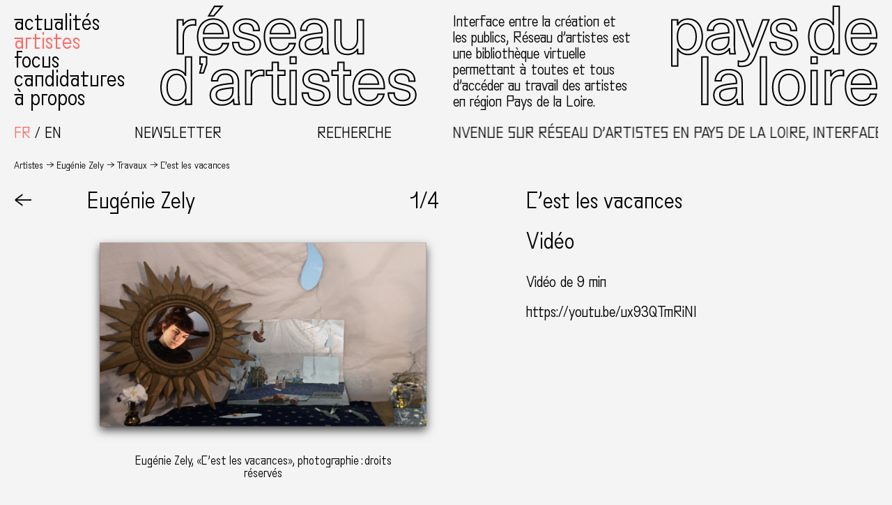

--- FILE ---
content_type: text/html; charset=UTF-8
request_url: https://www.reseaux-artistes.fr/travaux/cest-les-vacances/
body_size: 10085
content:
<!DOCTYPE html>
<html lang="fr-FR" class="no-js theme0">
<head>
	<meta charset="UTF-8">
	<meta name="viewport" content="width=device-width, initial-scale=1.0">

	
	<link rel="profile" href="http://gmpg.org/xfn/11">
		<meta name='robots' content='index, follow, max-image-preview:large, max-snippet:-1, max-video-preview:-1' />
	<style>img:is([sizes="auto" i], [sizes^="auto," i]) { contain-intrinsic-size: 3000px 1500px }</style>
	<link rel="alternate" hreflang="fr" href="https://www.reseaux-artistes.fr/travaux/cest-les-vacances/" />
<link rel="alternate" hreflang="en" href="https://www.reseaux-artistes.fr/travaux/cest-les-vacances/?lang=en" />
<link rel="alternate" hreflang="x-default" href="https://www.reseaux-artistes.fr/travaux/cest-les-vacances/" />

	<!-- This site is optimized with the Yoast SEO plugin v26.1 - https://yoast.com/wordpress/plugins/seo/ -->
	<title>C’est les vacances &#8226; Réseau d&#039;artistes en Pays de la Loire</title>
<link crossorigin data-rocket-preconnect href="https://sibautomation.com" rel="preconnect">
<link crossorigin data-rocket-preconnect href="https://www.googletagmanager.com" rel="preconnect">
	<link rel="canonical" href="https://www.reseaux-artistes.fr/travaux/cest-les-vacances/" />
	<meta property="og:locale" content="fr_FR" />
	<meta property="og:type" content="article" />
	<meta property="og:title" content="C’est les vacances &#8226; Réseau d&#039;artistes en Pays de la Loire" />
	<meta property="og:url" content="https://www.reseaux-artistes.fr/travaux/cest-les-vacances/" />
	<meta property="og:site_name" content="Réseau d&#039;artistes en Pays de la Loire" />
	<meta property="article:publisher" content="https://www.facebook.com/Reseaudartistes" />
	<meta name="twitter:card" content="summary_large_image" />
	<script type="application/ld+json" class="yoast-schema-graph">{"@context":"https://schema.org","@graph":[{"@type":"WebPage","@id":"https://www.reseaux-artistes.fr/travaux/cest-les-vacances/","url":"https://www.reseaux-artistes.fr/travaux/cest-les-vacances/","name":"C’est les vacances &#8226; Réseau d&#039;artistes en Pays de la Loire","isPartOf":{"@id":"https://www.reseaux-artistes.fr/#website"},"datePublished":"2023-07-13T21:15:09+00:00","inLanguage":"fr-FR","potentialAction":[{"@type":"ReadAction","target":["https://www.reseaux-artistes.fr/travaux/cest-les-vacances/"]}]},{"@type":"WebSite","@id":"https://www.reseaux-artistes.fr/#website","url":"https://www.reseaux-artistes.fr/","name":"Réseau d&#039;artistes en Pays de la Loire","description":"Interface entre la création et les publics, Réseau d’artistes est une bibliothèque virtuelle permettant à toutes et tous d’accéder au travail des artistes en région des Pays de la Loire.","publisher":{"@id":"https://www.reseaux-artistes.fr/#organization"},"potentialAction":[{"@type":"SearchAction","target":{"@type":"EntryPoint","urlTemplate":"https://www.reseaux-artistes.fr/?s={search_term_string}"},"query-input":{"@type":"PropertyValueSpecification","valueRequired":true,"valueName":"search_term_string"}}],"inLanguage":"fr-FR"},{"@type":"Organization","@id":"https://www.reseaux-artistes.fr/#organization","name":"Réseau d'Artistes","url":"https://www.reseaux-artistes.fr/","logo":{"@type":"ImageObject","inLanguage":"fr-FR","@id":"https://www.reseaux-artistes.fr/#/schema/logo/image/","url":"https://www.reseaux-artistes.fr/wp-content/uploads/2023/02/newsletter-header.png","contentUrl":"https://www.reseaux-artistes.fr/wp-content/uploads/2023/02/newsletter-header.png","width":1280,"height":256,"caption":"Réseau d'Artistes"},"image":{"@id":"https://www.reseaux-artistes.fr/#/schema/logo/image/"},"sameAs":["https://www.facebook.com/Reseaudartistes","https://www.instagram.com/reseaudartistes/"]}]}</script>
	<!-- / Yoast SEO plugin. -->



<link rel='stylesheet' id='wp-block-library-css' href='https://www.reseaux-artistes.fr/wp-includes/css/dist/block-library/style.min.css?ver=6.8.3' type='text/css' media='all' />
<style id='classic-theme-styles-inline-css' type='text/css'>
/*! This file is auto-generated */
.wp-block-button__link{color:#fff;background-color:#32373c;border-radius:9999px;box-shadow:none;text-decoration:none;padding:calc(.667em + 2px) calc(1.333em + 2px);font-size:1.125em}.wp-block-file__button{background:#32373c;color:#fff;text-decoration:none}
</style>
<style id='global-styles-inline-css' type='text/css'>
:root{--wp--preset--aspect-ratio--square: 1;--wp--preset--aspect-ratio--4-3: 4/3;--wp--preset--aspect-ratio--3-4: 3/4;--wp--preset--aspect-ratio--3-2: 3/2;--wp--preset--aspect-ratio--2-3: 2/3;--wp--preset--aspect-ratio--16-9: 16/9;--wp--preset--aspect-ratio--9-16: 9/16;--wp--preset--color--black: #000000;--wp--preset--color--cyan-bluish-gray: #abb8c3;--wp--preset--color--white: #ffffff;--wp--preset--color--pale-pink: #f78da7;--wp--preset--color--vivid-red: #cf2e2e;--wp--preset--color--luminous-vivid-orange: #ff6900;--wp--preset--color--luminous-vivid-amber: #fcb900;--wp--preset--color--light-green-cyan: #7bdcb5;--wp--preset--color--vivid-green-cyan: #00d084;--wp--preset--color--pale-cyan-blue: #8ed1fc;--wp--preset--color--vivid-cyan-blue: #0693e3;--wp--preset--color--vivid-purple: #9b51e0;--wp--preset--gradient--vivid-cyan-blue-to-vivid-purple: linear-gradient(135deg,rgba(6,147,227,1) 0%,rgb(155,81,224) 100%);--wp--preset--gradient--light-green-cyan-to-vivid-green-cyan: linear-gradient(135deg,rgb(122,220,180) 0%,rgb(0,208,130) 100%);--wp--preset--gradient--luminous-vivid-amber-to-luminous-vivid-orange: linear-gradient(135deg,rgba(252,185,0,1) 0%,rgba(255,105,0,1) 100%);--wp--preset--gradient--luminous-vivid-orange-to-vivid-red: linear-gradient(135deg,rgba(255,105,0,1) 0%,rgb(207,46,46) 100%);--wp--preset--gradient--very-light-gray-to-cyan-bluish-gray: linear-gradient(135deg,rgb(238,238,238) 0%,rgb(169,184,195) 100%);--wp--preset--gradient--cool-to-warm-spectrum: linear-gradient(135deg,rgb(74,234,220) 0%,rgb(151,120,209) 20%,rgb(207,42,186) 40%,rgb(238,44,130) 60%,rgb(251,105,98) 80%,rgb(254,248,76) 100%);--wp--preset--gradient--blush-light-purple: linear-gradient(135deg,rgb(255,206,236) 0%,rgb(152,150,240) 100%);--wp--preset--gradient--blush-bordeaux: linear-gradient(135deg,rgb(254,205,165) 0%,rgb(254,45,45) 50%,rgb(107,0,62) 100%);--wp--preset--gradient--luminous-dusk: linear-gradient(135deg,rgb(255,203,112) 0%,rgb(199,81,192) 50%,rgb(65,88,208) 100%);--wp--preset--gradient--pale-ocean: linear-gradient(135deg,rgb(255,245,203) 0%,rgb(182,227,212) 50%,rgb(51,167,181) 100%);--wp--preset--gradient--electric-grass: linear-gradient(135deg,rgb(202,248,128) 0%,rgb(113,206,126) 100%);--wp--preset--gradient--midnight: linear-gradient(135deg,rgb(2,3,129) 0%,rgb(40,116,252) 100%);--wp--preset--font-size--small: 13px;--wp--preset--font-size--medium: 20px;--wp--preset--font-size--large: 36px;--wp--preset--font-size--x-large: 42px;--wp--preset--spacing--20: 0.44rem;--wp--preset--spacing--30: 0.67rem;--wp--preset--spacing--40: 1rem;--wp--preset--spacing--50: 1.5rem;--wp--preset--spacing--60: 2.25rem;--wp--preset--spacing--70: 3.38rem;--wp--preset--spacing--80: 5.06rem;--wp--preset--shadow--natural: 6px 6px 9px rgba(0, 0, 0, 0.2);--wp--preset--shadow--deep: 12px 12px 50px rgba(0, 0, 0, 0.4);--wp--preset--shadow--sharp: 6px 6px 0px rgba(0, 0, 0, 0.2);--wp--preset--shadow--outlined: 6px 6px 0px -3px rgba(255, 255, 255, 1), 6px 6px rgba(0, 0, 0, 1);--wp--preset--shadow--crisp: 6px 6px 0px rgba(0, 0, 0, 1);}:where(.is-layout-flex){gap: 0.5em;}:where(.is-layout-grid){gap: 0.5em;}body .is-layout-flex{display: flex;}.is-layout-flex{flex-wrap: wrap;align-items: center;}.is-layout-flex > :is(*, div){margin: 0;}body .is-layout-grid{display: grid;}.is-layout-grid > :is(*, div){margin: 0;}:where(.wp-block-columns.is-layout-flex){gap: 2em;}:where(.wp-block-columns.is-layout-grid){gap: 2em;}:where(.wp-block-post-template.is-layout-flex){gap: 1.25em;}:where(.wp-block-post-template.is-layout-grid){gap: 1.25em;}.has-black-color{color: var(--wp--preset--color--black) !important;}.has-cyan-bluish-gray-color{color: var(--wp--preset--color--cyan-bluish-gray) !important;}.has-white-color{color: var(--wp--preset--color--white) !important;}.has-pale-pink-color{color: var(--wp--preset--color--pale-pink) !important;}.has-vivid-red-color{color: var(--wp--preset--color--vivid-red) !important;}.has-luminous-vivid-orange-color{color: var(--wp--preset--color--luminous-vivid-orange) !important;}.has-luminous-vivid-amber-color{color: var(--wp--preset--color--luminous-vivid-amber) !important;}.has-light-green-cyan-color{color: var(--wp--preset--color--light-green-cyan) !important;}.has-vivid-green-cyan-color{color: var(--wp--preset--color--vivid-green-cyan) !important;}.has-pale-cyan-blue-color{color: var(--wp--preset--color--pale-cyan-blue) !important;}.has-vivid-cyan-blue-color{color: var(--wp--preset--color--vivid-cyan-blue) !important;}.has-vivid-purple-color{color: var(--wp--preset--color--vivid-purple) !important;}.has-black-background-color{background-color: var(--wp--preset--color--black) !important;}.has-cyan-bluish-gray-background-color{background-color: var(--wp--preset--color--cyan-bluish-gray) !important;}.has-white-background-color{background-color: var(--wp--preset--color--white) !important;}.has-pale-pink-background-color{background-color: var(--wp--preset--color--pale-pink) !important;}.has-vivid-red-background-color{background-color: var(--wp--preset--color--vivid-red) !important;}.has-luminous-vivid-orange-background-color{background-color: var(--wp--preset--color--luminous-vivid-orange) !important;}.has-luminous-vivid-amber-background-color{background-color: var(--wp--preset--color--luminous-vivid-amber) !important;}.has-light-green-cyan-background-color{background-color: var(--wp--preset--color--light-green-cyan) !important;}.has-vivid-green-cyan-background-color{background-color: var(--wp--preset--color--vivid-green-cyan) !important;}.has-pale-cyan-blue-background-color{background-color: var(--wp--preset--color--pale-cyan-blue) !important;}.has-vivid-cyan-blue-background-color{background-color: var(--wp--preset--color--vivid-cyan-blue) !important;}.has-vivid-purple-background-color{background-color: var(--wp--preset--color--vivid-purple) !important;}.has-black-border-color{border-color: var(--wp--preset--color--black) !important;}.has-cyan-bluish-gray-border-color{border-color: var(--wp--preset--color--cyan-bluish-gray) !important;}.has-white-border-color{border-color: var(--wp--preset--color--white) !important;}.has-pale-pink-border-color{border-color: var(--wp--preset--color--pale-pink) !important;}.has-vivid-red-border-color{border-color: var(--wp--preset--color--vivid-red) !important;}.has-luminous-vivid-orange-border-color{border-color: var(--wp--preset--color--luminous-vivid-orange) !important;}.has-luminous-vivid-amber-border-color{border-color: var(--wp--preset--color--luminous-vivid-amber) !important;}.has-light-green-cyan-border-color{border-color: var(--wp--preset--color--light-green-cyan) !important;}.has-vivid-green-cyan-border-color{border-color: var(--wp--preset--color--vivid-green-cyan) !important;}.has-pale-cyan-blue-border-color{border-color: var(--wp--preset--color--pale-cyan-blue) !important;}.has-vivid-cyan-blue-border-color{border-color: var(--wp--preset--color--vivid-cyan-blue) !important;}.has-vivid-purple-border-color{border-color: var(--wp--preset--color--vivid-purple) !important;}.has-vivid-cyan-blue-to-vivid-purple-gradient-background{background: var(--wp--preset--gradient--vivid-cyan-blue-to-vivid-purple) !important;}.has-light-green-cyan-to-vivid-green-cyan-gradient-background{background: var(--wp--preset--gradient--light-green-cyan-to-vivid-green-cyan) !important;}.has-luminous-vivid-amber-to-luminous-vivid-orange-gradient-background{background: var(--wp--preset--gradient--luminous-vivid-amber-to-luminous-vivid-orange) !important;}.has-luminous-vivid-orange-to-vivid-red-gradient-background{background: var(--wp--preset--gradient--luminous-vivid-orange-to-vivid-red) !important;}.has-very-light-gray-to-cyan-bluish-gray-gradient-background{background: var(--wp--preset--gradient--very-light-gray-to-cyan-bluish-gray) !important;}.has-cool-to-warm-spectrum-gradient-background{background: var(--wp--preset--gradient--cool-to-warm-spectrum) !important;}.has-blush-light-purple-gradient-background{background: var(--wp--preset--gradient--blush-light-purple) !important;}.has-blush-bordeaux-gradient-background{background: var(--wp--preset--gradient--blush-bordeaux) !important;}.has-luminous-dusk-gradient-background{background: var(--wp--preset--gradient--luminous-dusk) !important;}.has-pale-ocean-gradient-background{background: var(--wp--preset--gradient--pale-ocean) !important;}.has-electric-grass-gradient-background{background: var(--wp--preset--gradient--electric-grass) !important;}.has-midnight-gradient-background{background: var(--wp--preset--gradient--midnight) !important;}.has-small-font-size{font-size: var(--wp--preset--font-size--small) !important;}.has-medium-font-size{font-size: var(--wp--preset--font-size--medium) !important;}.has-large-font-size{font-size: var(--wp--preset--font-size--large) !important;}.has-x-large-font-size{font-size: var(--wp--preset--font-size--x-large) !important;}
:where(.wp-block-post-template.is-layout-flex){gap: 1.25em;}:where(.wp-block-post-template.is-layout-grid){gap: 1.25em;}
:where(.wp-block-columns.is-layout-flex){gap: 2em;}:where(.wp-block-columns.is-layout-grid){gap: 2em;}
:root :where(.wp-block-pullquote){font-size: 1.5em;line-height: 1.6;}
</style>
<link rel='stylesheet' id='wpml-legacy-horizontal-list-0-css' href='https://www.reseaux-artistes.fr/wp-content/plugins/sitepress-multilingual-cms/templates/language-switchers/legacy-list-horizontal/style.min.css?ver=1' type='text/css' media='all' />
<link data-minify="1" rel='stylesheet' id='sib-front-css-css' href='https://www.reseaux-artistes.fr/wp-content/cache/min/1/wp-content/plugins/mailin/css/mailin-front.css?ver=1759909977' type='text/css' media='all' />
<script type="text/javascript" src="https://www.reseaux-artistes.fr/wp-includes/js/jquery/jquery.min.js?ver=3.7.1" id="jquery-core-js"></script>
<script type="text/javascript" src="https://www.reseaux-artistes.fr/wp-includes/js/jquery/jquery-migrate.min.js?ver=3.4.1" id="jquery-migrate-js"></script>
<script type="text/javascript" id="sib-front-js-js-extra">
/* <![CDATA[ */
var sibErrMsg = {"invalidMail":"Veuillez entrer une adresse e-mail valide.","requiredField":"Veuillez compl\u00e9ter les champs obligatoires.","invalidDateFormat":"Veuillez entrer une date valide.","invalidSMSFormat":"Veuillez entrer une num\u00e9ro de t\u00e9l\u00e9phone valide."};
var ajax_sib_front_object = {"ajax_url":"https:\/\/www.reseaux-artistes.fr\/wp-admin\/admin-ajax.php","ajax_nonce":"3765654c6c","flag_url":"https:\/\/www.reseaux-artistes.fr\/wp-content\/plugins\/mailin\/img\/flags\/"};
/* ]]> */
</script>
<script data-minify="1" type="text/javascript" src="https://www.reseaux-artistes.fr/wp-content/cache/min/1/wp-content/plugins/mailin/js/mailin-front.js?ver=1749065545" id="sib-front-js-js"></script>
<link rel="https://api.w.org/" href="https://www.reseaux-artistes.fr/wp-json/" /><link rel="alternate" title="JSON" type="application/json" href="https://www.reseaux-artistes.fr/wp-json/wp/v2/travaux/34631" /><link rel="alternate" title="oEmbed (JSON)" type="application/json+oembed" href="https://www.reseaux-artistes.fr/wp-json/oembed/1.0/embed?url=https%3A%2F%2Fwww.reseaux-artistes.fr%2Ftravaux%2Fcest-les-vacances%2F" />
<link rel="alternate" title="oEmbed (XML)" type="text/xml+oembed" href="https://www.reseaux-artistes.fr/wp-json/oembed/1.0/embed?url=https%3A%2F%2Fwww.reseaux-artistes.fr%2Ftravaux%2Fcest-les-vacances%2F&#038;format=xml" />
<meta name="generator" content="WPML ver:4.7.6 stt:1,4;" />

		<!-- GA Google Analytics @ https://m0n.co/ga -->
		<script async src="https://www.googletagmanager.com/gtag/js?id=G-Q0CJ8KSJ9G"></script>
		<script>
			window.dataLayer = window.dataLayer || [];
			function gtag(){dataLayer.push(arguments);}
			gtag('js', new Date());
			gtag('config', 'G-Q0CJ8KSJ9G');
		</script>

	<script data-minify="1" type="text/javascript" src="https://www.reseaux-artistes.fr/wp-content/cache/min/1/js/sdk-loader.js?ver=1759914945" async></script>
<script type="text/javascript">
  window.Brevo = window.Brevo || [];
  window.Brevo.push(['init', {"client_key":"p1sup3c7sc9tm3lprpkjefyb","email_id":null,"push":{"customDomain":"https:\/\/www.reseaux-artistes.fr\/wp-content\/plugins\/mailin\/"},"service_worker_url":"sw.js?key=${key}","frame_url":"brevo-frame.html"}]);
</script><link rel="icon" href="https://www.reseaux-artistes.fr/wp-content/uploads/2020/05/cropped-favicon-1-32x32.png" sizes="32x32" />
<link rel="icon" href="https://www.reseaux-artistes.fr/wp-content/uploads/2020/05/cropped-favicon-1-192x192.png" sizes="192x192" />
<link rel="apple-touch-icon" href="https://www.reseaux-artistes.fr/wp-content/uploads/2020/05/cropped-favicon-1-180x180.png" />
<meta name="msapplication-TileImage" content="https://www.reseaux-artistes.fr/wp-content/uploads/2020/05/cropped-favicon-1-270x270.png" />
<noscript><style id="rocket-lazyload-nojs-css">.rll-youtube-player, [data-lazy-src]{display:none !important;}</style></noscript>	
	<script type="text/javascript" src="https://www.reseaux-artistes.fr/wp-content/themes/rapdl/scripts/chocolat/jquery.chocolat.min.js"></script>
	<link data-minify="1" rel="stylesheet" href="https://www.reseaux-artistes.fr/wp-content/cache/min/1/wp-content/themes/rapdl/scripts/chocolat/chocolat.css?ver=1759909977" type="text/css" media="screen" charset="utf-8">

	<link data-minify="1" rel="stylesheet" type="text/css" media="all" href="https://www.reseaux-artistes.fr/wp-content/cache/min/1/wp-content/themes/rapdl/style.css?ver=1759909977" />

	<script>document.documentElement.className = document.documentElement.className.replace('no-js','js');</script>
<meta name="generator" content="WP Rocket 3.19.4" data-wpr-features="wpr_minify_js wpr_lazyload_images wpr_preconnect_external_domains wpr_minify_css wpr_preload_links wpr_desktop" /></head>


<body id="body" class="wp-singular travaux-template-default single single-travaux postid-34631 wp-theme-rapdl">

<!-- Wrapper -->
<div  class="wrapper">

	<header  class="header" id="header">
		
		<div  class="header-row1">
			<nav class="header-menu default-menu" id="header-menu">
				<div class="menu-menu-principal-container"><ul id="menu-menu-principal" class="menu"><li id="menu-item-19876" class="menu-item menu-item-type-taxonomy menu-item-object-category menu-item-19876"><a href="https://www.reseaux-artistes.fr/category/actualites/">Actualités</a></li>
<li id="menu-item-19952" class="menu-artistes menu-item menu-item-type-post_type menu-item-object-page menu-item-19952"><a href="https://www.reseaux-artistes.fr/artistes/">Artistes</a></li>
<li id="menu-item-19877" class="menu-item menu-item-type-taxonomy menu-item-object-category menu-item-19877"><a href="https://www.reseaux-artistes.fr/category/focus/">Focus</a></li>
<li id="menu-item-19875" class="menu-item menu-item-type-post_type menu-item-object-page menu-item-19875"><a href="https://www.reseaux-artistes.fr/candidatures/">Candidatures</a></li>
<li id="menu-item-19874" class="menu-item menu-item-type-post_type menu-item-object-page menu-item-19874"><a href="https://www.reseaux-artistes.fr/a-propos/">À propos</a></li>
</ul></div>			</nav>
			<div class="header-logo1 logo">
				<a href="https://www.reseaux-artistes.fr" class="linksvg"><object class="svg" data="https://www.reseaux-artistes.fr/wp-content/themes/rapdl/images/reseau-artistes-pays-loire-logo-p1-fr.svg" type="image/svg+xml"></object></a>
			</div>
			<p class="header-description">Interface entre la création et les publics, Réseau d’artistes est une bibliothèque virtuelle permettant à toutes et tous d’accéder au travail des artistes en région Pays de la Loire.</p>
			<div class="header-logo2 logo">
				<a href="https://www.reseaux-artistes.fr" class="linksvg"><object class="svg" data="https://www.reseaux-artistes.fr/wp-content/themes/rapdl/images/reseau-artistes-pays-loire-logo-p2.svg" type="image/svg+xml"></object></a>
			</div>
		</div>

		<div  class="header-row2">
			<div class="select-lang">
<div class="wpml-ls-statics-shortcode_actions wpml-ls wpml-ls-legacy-list-horizontal">
	<ul><li class="wpml-ls-slot-shortcode_actions wpml-ls-item wpml-ls-item-fr wpml-ls-current-language wpml-ls-first-item wpml-ls-item-legacy-list-horizontal">
				<a href="https://www.reseaux-artistes.fr/travaux/cest-les-vacances/" class="wpml-ls-link">
                    <span class="wpml-ls-native">Français</span></a>
			</li><li class="wpml-ls-slot-shortcode_actions wpml-ls-item wpml-ls-item-en wpml-ls-last-item wpml-ls-item-legacy-list-horizontal">
				<a href="https://www.reseaux-artistes.fr/travaux/cest-les-vacances/?lang=en" class="wpml-ls-link">
                    <span class="wpml-ls-native" lang="en">English</span></a>
			</li></ul>
</div>
</div>
			<div class="header-buttons">
				<div class="toggle-newsletter" role="button">Newsletter</div>
				<div class="toggle-recherche" role="button">Recherche</div>
			</div>
			<p class="texte-defilant">Bienvenue sur Réseau d’artistes en Pays de la Loire, interface entre la création et les publics</p>
		</div>

		<aside id="recherche" class="overlay">
			<form method="get" id="header-searchform" action="https://www.reseaux-artistes.fr">
				<div class="search-field">
					<input autocomplete="off" name="s" type="text" placeholder="votre recherche..." autofocus/><button type="submit" name="submit">OK</button>
				</div>
			</form>
			<div role="button" class="close-overlay">X Fermer</div>
		</aside>

		<aside id="newsletter" class="overlay">
			
			<form id="sib_signup_form_1" method="post" class="sib_signup_form">
				<div class="sib_loader" style="display:none;"><img
						 src="data:image/svg+xml,%3Csvg%20xmlns='http://www.w3.org/2000/svg'%20viewBox='0%200%200%200'%3E%3C/svg%3E" alt="loader" data-lazy-src="https://www.reseaux-artistes.fr/wp-includes/images/spinner.gif"><noscript><img
							src="https://www.reseaux-artistes.fr/wp-includes/images/spinner.gif" alt="loader"></noscript></div>
				<input type="hidden" name="sib_form_action" value="subscribe_form_submit">
				<input type="hidden" name="sib_form_id" value="1">
                <input type="hidden" name="sib_form_alert_notice" value="Remplissez ce champ s’il vous plaît">
                <input type="hidden" name="sib_form_invalid_email_notice" value="Cette adresse email n&#039;est pas valide">
                <input type="hidden" name="sib_security" value="3765654c6c">
				<div class="sib_signup_box_inside_1">
					<div style="/*display:none*/" class="sib_msg_disp">
					</div>
                    					<p class="sib-email-area search-field">
   <input type="email" class="sib-email-area" name="email" placeholder="votre e-mail..." required="required"><button type="submit" name="submit">OK</button>
</p>				</div>
			</form>
			<style>
				form#sib_signup_form_1 p.sib-alert-message {
    padding: 6px 12px;
    margin-bottom: 20px;
    border: 1px solid transparent;
    border-radius: 4px;
    -webkit-box-sizing: border-box;
    -moz-box-sizing: border-box;
    box-sizing: border-box;
}
form#sib_signup_form_1 p.sib-alert-message-error {
    background-color: #f2dede;
    border-color: #ebccd1;
    color: #a94442;
}
form#sib_signup_form_1 p.sib-alert-message-success {
    background-color: #dff0d8;
    border-color: #d6e9c6;
    color: #3c763d;
}
form#sib_signup_form_1 p.sib-alert-message-warning {
    background-color: #fcf8e3;
    border-color: #faebcc;
    color: #8a6d3b;
}
			</style>
			
			<div role="button" class="close-overlay">X Fermer</div>
		</aside>

	</header>
	
	<main  class="main" id="main">
		<header  class="header-mobile">
			<div class="toggle-menu linksvg" role="button">
				<object class="svg" data="https://www.reseaux-artistes.fr/wp-content/themes/rapdl/images/icon-menu.svg" type="image/svg+xml"></object>
			</div>
												<h2>C’est les vacances</h2>
								
		</header>

<nav class="breadcrumbs">
    <span><a href="https://www.reseaux-artistes.fr/artistes">Artistes</a></span><span><a href="https://www.reseaux-artistes.fr/dossiers/ezely/">Eugénie Zely</a></span><span><a href="https://www.reseaux-artistes.fr/dossiers/ezely/">Travaux</a></span><span>C’est les vacances</span>
</nav>

<article  class="article projet">

    <nav class="article-retour"><a class="article-sticky" role="button" onClick="javascript:history.go(-1)">←</a></nav>
    <div class="article-images">
        <div class="article-sticky">
            <div class="article-titrage">
                <h2><span class="artiste-nom" onClick="javascript:history.go(-1)">Eugénie Zely</span></h2>
                <div class="slider-counter"><span id="count-current-image">1</span>/4</div>
            </div>
        </div>        <div class="article-galerie">
            





            <div class="article-img paysage">
            <a class="chocolat-image" href="https://www.reseaux-artistes.fr/wp-content/uploads/2023/07/Capture-decran-2020-04-01-a-11.39.07-1200x713.png"><img src="data:image/svg+xml,%3Csvg%20xmlns='http://www.w3.org/2000/svg'%20viewBox='0%200%200%200'%3E%3C/svg%3E" title="" data-lazy-src="https://www.reseaux-artistes.fr/wp-content/uploads/2023/07/Capture-decran-2020-04-01-a-11.39.07-900x535.png"/><noscript><img src="https://www.reseaux-artistes.fr/wp-content/uploads/2023/07/Capture-decran-2020-04-01-a-11.39.07-900x535.png" title=""/></noscript></a>

                            <div class="legende">Eugénie Zely, &laquo;C’est les vacances&raquo;, photographie&thinsp;:&nbsp;droits réservés</div>

                    </div>
            <div class="article-img paysage">
            <a class="chocolat-image" href="https://www.reseaux-artistes.fr/wp-content/uploads/2023/07/Capture-decran-2020-04-01-a-11.38.15-1200x713.png"><img src="data:image/svg+xml,%3Csvg%20xmlns='http://www.w3.org/2000/svg'%20viewBox='0%200%200%200'%3E%3C/svg%3E" title="" data-lazy-src="https://www.reseaux-artistes.fr/wp-content/uploads/2023/07/Capture-decran-2020-04-01-a-11.38.15-900x535.png"/><noscript><img src="https://www.reseaux-artistes.fr/wp-content/uploads/2023/07/Capture-decran-2020-04-01-a-11.38.15-900x535.png" title=""/></noscript></a>

                            <div class="legende">Eugénie Zely, &laquo;C’est les vacances&raquo;, photographie&thinsp;:&nbsp;droits réservés</div>

                    </div>
            <div class="article-img paysage">
            <a class="chocolat-image" href="https://www.reseaux-artistes.fr/wp-content/uploads/2023/07/Capture-decran-2020-04-01-a-11.37.56-1200x713.png"><img src="data:image/svg+xml,%3Csvg%20xmlns='http://www.w3.org/2000/svg'%20viewBox='0%200%200%200'%3E%3C/svg%3E" title="" data-lazy-src="https://www.reseaux-artistes.fr/wp-content/uploads/2023/07/Capture-decran-2020-04-01-a-11.37.56-900x535.png"/><noscript><img src="https://www.reseaux-artistes.fr/wp-content/uploads/2023/07/Capture-decran-2020-04-01-a-11.37.56-900x535.png" title=""/></noscript></a>

                            <div class="legende">Eugénie Zely, &laquo;C’est les vacances&raquo;, photographie&thinsp;:&nbsp;droits réservés</div>

                    </div>
            <div class="article-img paysage">
            <a class="chocolat-image" href="https://www.reseaux-artistes.fr/wp-content/uploads/2023/07/Capture-decran-2020-04-01-a-11.37.39-1200x713.png"><img src="data:image/svg+xml,%3Csvg%20xmlns='http://www.w3.org/2000/svg'%20viewBox='0%200%200%200'%3E%3C/svg%3E" title="" data-lazy-src="https://www.reseaux-artistes.fr/wp-content/uploads/2023/07/Capture-decran-2020-04-01-a-11.37.39-900x535.png"/><noscript><img src="https://www.reseaux-artistes.fr/wp-content/uploads/2023/07/Capture-decran-2020-04-01-a-11.37.39-900x535.png" title=""/></noscript></a>

                            <div class="legende">Eugénie Zely, &laquo;C’est les vacances&raquo;, photographie&thinsp;:&nbsp;droits réservés</div>

                    </div>
            </div>
            </div>
    <div class="projet-textes">
        <div class="article-sticky">
            <h1>C’est les vacances</h1>
            <div class="projet-details">
                <p><span>Vidéo </span> </p>
            </div>
            <div class="article-texte">
                                <p>Vidéo de 9 min</p>
<p><a href="https://youtu.be/ux93QTmRiNI">https://youtu.be/ux93QTmRiNI</a></p>
            </div>
        </div>
    </div>

</article>

</main>
<footer  class="footer" id="footer">
		
	<div  class="footer-row1">
		<nav class="footer-menu1 default-menu" id="footer-menu1">
			<div class="menu-menu-principal-container"><ul id="menu-menu-principal-1" class="menu"><li class="menu-item menu-item-type-taxonomy menu-item-object-category menu-item-19876"><a href="https://www.reseaux-artistes.fr/category/actualites/">Actualités</a></li>
<li class="menu-artistes menu-item menu-item-type-post_type menu-item-object-page menu-item-19952"><a href="https://www.reseaux-artistes.fr/artistes/">Artistes</a></li>
<li class="menu-item menu-item-type-taxonomy menu-item-object-category menu-item-19877"><a href="https://www.reseaux-artistes.fr/category/focus/">Focus</a></li>
<li class="menu-item menu-item-type-post_type menu-item-object-page menu-item-19875"><a href="https://www.reseaux-artistes.fr/candidatures/">Candidatures</a></li>
<li class="menu-item menu-item-type-post_type menu-item-object-page menu-item-19874"><a href="https://www.reseaux-artistes.fr/a-propos/">À propos</a></li>
</ul></div>		</nav>
		<div class="footer-logo1 logo">
			<a href="https://www.reseaux-artistes.fr" class="linksvg"><object class="svg" data="https://www.reseaux-artistes.fr/wp-content/themes/rapdl/images/reseau-artistes-pays-loire-logo-p1-fr.svg" type="image/svg+xml"></object></a>
		</div>
		<nav class="footer-menu2 default-menu" id="footer-menu2">
			<div class="menu-menu-footer-container"><ul id="menu-menu-footer" class="menu"><li id="menu-item-19921" class="newsletter menu-item menu-item-type-custom menu-item-object-custom menu-item-19921"><a>Newsletter</a></li>
<li id="menu-item-19922" class="recherche menu-item menu-item-type-custom menu-item-object-custom menu-item-19922"><a>Recherche</a></li>
<li id="menu-item-19934" class="menu-item menu-item-type-post_type menu-item-object-page menu-item-19934"><a href="https://www.reseaux-artistes.fr/contacts/">Contacts</a></li>
<li id="menu-item-20086" class="menu-item menu-item-type-post_type menu-item-object-page menu-item-20086"><a href="https://www.reseaux-artistes.fr/contacts/">Crédits du site</a></li>
<li id="menu-item-20087" class="menu-item menu-item-type-post_type menu-item-object-page menu-item-20087"><a href="https://www.reseaux-artistes.fr/contacts/">Mentions légales</a></li>
</ul></div>		</nav>
		<div class="footer-logo2 logo">
			<a href="https://www.reseaux-artistes.fr" class="linksvg"><object class="svg" data="https://www.reseaux-artistes.fr/wp-content/themes/rapdl/images/reseau-artistes-pays-loire-logo-p2.svg" type="image/svg+xml"></object></a>
		</div>
	</div>

	<div  class="footer-row2">
		<div class="switch-theme">
			<span>Switch to&thinsp;:</span>
			<div class="select-theme select-theme0" data-id="theme0" role="button"></div>
			<div class="select-theme select-theme1" data-id="theme1" role="button"></div>
			<div class="select-theme select-theme2" data-id="theme2" role="button"></div>
			<div class="select-theme select-theme3" data-id="theme3" role="button"></div>
		</div>
		<div class="footer-signature">
			<span>Une initiative du Collectif R</span>
			<span>&copy; 2008-2025</span>
		</div>
		<div class="partenaires">
			<a class="logo-ministere-culture linksvg" href="https://www.culture.gouv.fr/Regions/DRAC-Pays-de-la-Loire" target="_blank"><object class="svg" data="https://www.reseaux-artistes.fr/wp-content/themes/rapdl/images/logo-drac.svg" type="image/svg+xml"></object></a>
			<a class="logo-pdl linksvg" href="http://www.paysdelaloire.fr" target="_blank"><object class="svg" data="https://www.reseaux-artistes.fr/wp-content/themes/rapdl/images/logo-pdl.svg" type="image/svg+xml"></object></a>
			<a class="logo-loire-atlantique linksvg" href="https://www.loire-atlantique.fr" target="_blank"><object class="svg" data="https://www.reseaux-artistes.fr/wp-content/themes/rapdl/images/logo-loire-atlantique.svg" type="image/svg+xml"></object></a>
			<a class="logo-nantes linksvg" href="https://www.nantes.fr" target="_blank"><object class="svg" data="https://www.reseaux-artistes.fr/wp-content/themes/rapdl/images/logo-nantes.svg" type="image/svg+xml"></object></a>	
		</div>
	</div>

</footer>

</div>
<!-- Fin wrapper -->

<script type="speculationrules">
{"prefetch":[{"source":"document","where":{"and":[{"href_matches":"\/*"},{"not":{"href_matches":["\/wp-*.php","\/wp-admin\/*","\/wp-content\/uploads\/*","\/wp-content\/*","\/wp-content\/plugins\/*","\/wp-content\/themes\/rapdl\/*","\/*\\?(.+)"]}},{"not":{"selector_matches":"a[rel~=\"nofollow\"]"}},{"not":{"selector_matches":".no-prefetch, .no-prefetch a"}}]},"eagerness":"conservative"}]}
</script>
<script type="text/javascript" id="rocket-browser-checker-js-after">
/* <![CDATA[ */
"use strict";var _createClass=function(){function defineProperties(target,props){for(var i=0;i<props.length;i++){var descriptor=props[i];descriptor.enumerable=descriptor.enumerable||!1,descriptor.configurable=!0,"value"in descriptor&&(descriptor.writable=!0),Object.defineProperty(target,descriptor.key,descriptor)}}return function(Constructor,protoProps,staticProps){return protoProps&&defineProperties(Constructor.prototype,protoProps),staticProps&&defineProperties(Constructor,staticProps),Constructor}}();function _classCallCheck(instance,Constructor){if(!(instance instanceof Constructor))throw new TypeError("Cannot call a class as a function")}var RocketBrowserCompatibilityChecker=function(){function RocketBrowserCompatibilityChecker(options){_classCallCheck(this,RocketBrowserCompatibilityChecker),this.passiveSupported=!1,this._checkPassiveOption(this),this.options=!!this.passiveSupported&&options}return _createClass(RocketBrowserCompatibilityChecker,[{key:"_checkPassiveOption",value:function(self){try{var options={get passive(){return!(self.passiveSupported=!0)}};window.addEventListener("test",null,options),window.removeEventListener("test",null,options)}catch(err){self.passiveSupported=!1}}},{key:"initRequestIdleCallback",value:function(){!1 in window&&(window.requestIdleCallback=function(cb){var start=Date.now();return setTimeout(function(){cb({didTimeout:!1,timeRemaining:function(){return Math.max(0,50-(Date.now()-start))}})},1)}),!1 in window&&(window.cancelIdleCallback=function(id){return clearTimeout(id)})}},{key:"isDataSaverModeOn",value:function(){return"connection"in navigator&&!0===navigator.connection.saveData}},{key:"supportsLinkPrefetch",value:function(){var elem=document.createElement("link");return elem.relList&&elem.relList.supports&&elem.relList.supports("prefetch")&&window.IntersectionObserver&&"isIntersecting"in IntersectionObserverEntry.prototype}},{key:"isSlowConnection",value:function(){return"connection"in navigator&&"effectiveType"in navigator.connection&&("2g"===navigator.connection.effectiveType||"slow-2g"===navigator.connection.effectiveType)}}]),RocketBrowserCompatibilityChecker}();
/* ]]> */
</script>
<script type="text/javascript" id="rocket-preload-links-js-extra">
/* <![CDATA[ */
var RocketPreloadLinksConfig = {"excludeUris":"\/(?:.+\/)?feed(?:\/(?:.+\/?)?)?$|\/(?:.+\/)?embed\/|\/(index.php\/)?(.*)wp-json(\/.*|$)|\/refer\/|\/go\/|\/recommend\/|\/recommends\/","usesTrailingSlash":"1","imageExt":"jpg|jpeg|gif|png|tiff|bmp|webp|avif|pdf|doc|docx|xls|xlsx|php","fileExt":"jpg|jpeg|gif|png|tiff|bmp|webp|avif|pdf|doc|docx|xls|xlsx|php|html|htm","siteUrl":"https:\/\/www.reseaux-artistes.fr","onHoverDelay":"100","rateThrottle":"3"};
/* ]]> */
</script>
<script type="text/javascript" id="rocket-preload-links-js-after">
/* <![CDATA[ */
(function() {
"use strict";var r="function"==typeof Symbol&&"symbol"==typeof Symbol.iterator?function(e){return typeof e}:function(e){return e&&"function"==typeof Symbol&&e.constructor===Symbol&&e!==Symbol.prototype?"symbol":typeof e},e=function(){function i(e,t){for(var n=0;n<t.length;n++){var i=t[n];i.enumerable=i.enumerable||!1,i.configurable=!0,"value"in i&&(i.writable=!0),Object.defineProperty(e,i.key,i)}}return function(e,t,n){return t&&i(e.prototype,t),n&&i(e,n),e}}();function i(e,t){if(!(e instanceof t))throw new TypeError("Cannot call a class as a function")}var t=function(){function n(e,t){i(this,n),this.browser=e,this.config=t,this.options=this.browser.options,this.prefetched=new Set,this.eventTime=null,this.threshold=1111,this.numOnHover=0}return e(n,[{key:"init",value:function(){!this.browser.supportsLinkPrefetch()||this.browser.isDataSaverModeOn()||this.browser.isSlowConnection()||(this.regex={excludeUris:RegExp(this.config.excludeUris,"i"),images:RegExp(".("+this.config.imageExt+")$","i"),fileExt:RegExp(".("+this.config.fileExt+")$","i")},this._initListeners(this))}},{key:"_initListeners",value:function(e){-1<this.config.onHoverDelay&&document.addEventListener("mouseover",e.listener.bind(e),e.listenerOptions),document.addEventListener("mousedown",e.listener.bind(e),e.listenerOptions),document.addEventListener("touchstart",e.listener.bind(e),e.listenerOptions)}},{key:"listener",value:function(e){var t=e.target.closest("a"),n=this._prepareUrl(t);if(null!==n)switch(e.type){case"mousedown":case"touchstart":this._addPrefetchLink(n);break;case"mouseover":this._earlyPrefetch(t,n,"mouseout")}}},{key:"_earlyPrefetch",value:function(t,e,n){var i=this,r=setTimeout(function(){if(r=null,0===i.numOnHover)setTimeout(function(){return i.numOnHover=0},1e3);else if(i.numOnHover>i.config.rateThrottle)return;i.numOnHover++,i._addPrefetchLink(e)},this.config.onHoverDelay);t.addEventListener(n,function e(){t.removeEventListener(n,e,{passive:!0}),null!==r&&(clearTimeout(r),r=null)},{passive:!0})}},{key:"_addPrefetchLink",value:function(i){return this.prefetched.add(i.href),new Promise(function(e,t){var n=document.createElement("link");n.rel="prefetch",n.href=i.href,n.onload=e,n.onerror=t,document.head.appendChild(n)}).catch(function(){})}},{key:"_prepareUrl",value:function(e){if(null===e||"object"!==(void 0===e?"undefined":r(e))||!1 in e||-1===["http:","https:"].indexOf(e.protocol))return null;var t=e.href.substring(0,this.config.siteUrl.length),n=this._getPathname(e.href,t),i={original:e.href,protocol:e.protocol,origin:t,pathname:n,href:t+n};return this._isLinkOk(i)?i:null}},{key:"_getPathname",value:function(e,t){var n=t?e.substring(this.config.siteUrl.length):e;return n.startsWith("/")||(n="/"+n),this._shouldAddTrailingSlash(n)?n+"/":n}},{key:"_shouldAddTrailingSlash",value:function(e){return this.config.usesTrailingSlash&&!e.endsWith("/")&&!this.regex.fileExt.test(e)}},{key:"_isLinkOk",value:function(e){return null!==e&&"object"===(void 0===e?"undefined":r(e))&&(!this.prefetched.has(e.href)&&e.origin===this.config.siteUrl&&-1===e.href.indexOf("?")&&-1===e.href.indexOf("#")&&!this.regex.excludeUris.test(e.href)&&!this.regex.images.test(e.href))}}],[{key:"run",value:function(){"undefined"!=typeof RocketPreloadLinksConfig&&new n(new RocketBrowserCompatibilityChecker({capture:!0,passive:!0}),RocketPreloadLinksConfig).init()}}]),n}();t.run();
}());
/* ]]> */
</script>
<script type="text/javascript" id="script-js-extra">
/* <![CDATA[ */
var ajaxurl = "https:\/\/www.reseaux-artistes.fr\/wp-admin\/admin-ajax.php";
/* ]]> */
</script>
<script data-minify="1" type="text/javascript" src="https://www.reseaux-artistes.fr/wp-content/cache/min/1/wp-content/themes/rapdl/scripts/scripts.js?ver=1749065545" id="script-js"></script>
<script>window.lazyLoadOptions=[{elements_selector:"img[data-lazy-src],.rocket-lazyload",data_src:"lazy-src",data_srcset:"lazy-srcset",data_sizes:"lazy-sizes",class_loading:"lazyloading",class_loaded:"lazyloaded",threshold:300,callback_loaded:function(element){if(element.tagName==="IFRAME"&&element.dataset.rocketLazyload=="fitvidscompatible"){if(element.classList.contains("lazyloaded")){if(typeof window.jQuery!="undefined"){if(jQuery.fn.fitVids){jQuery(element).parent().fitVids()}}}}}},{elements_selector:".rocket-lazyload",data_src:"lazy-src",data_srcset:"lazy-srcset",data_sizes:"lazy-sizes",class_loading:"lazyloading",class_loaded:"lazyloaded",threshold:300,}];window.addEventListener('LazyLoad::Initialized',function(e){var lazyLoadInstance=e.detail.instance;if(window.MutationObserver){var observer=new MutationObserver(function(mutations){var image_count=0;var iframe_count=0;var rocketlazy_count=0;mutations.forEach(function(mutation){for(var i=0;i<mutation.addedNodes.length;i++){if(typeof mutation.addedNodes[i].getElementsByTagName!=='function'){continue}
if(typeof mutation.addedNodes[i].getElementsByClassName!=='function'){continue}
images=mutation.addedNodes[i].getElementsByTagName('img');is_image=mutation.addedNodes[i].tagName=="IMG";iframes=mutation.addedNodes[i].getElementsByTagName('iframe');is_iframe=mutation.addedNodes[i].tagName=="IFRAME";rocket_lazy=mutation.addedNodes[i].getElementsByClassName('rocket-lazyload');image_count+=images.length;iframe_count+=iframes.length;rocketlazy_count+=rocket_lazy.length;if(is_image){image_count+=1}
if(is_iframe){iframe_count+=1}}});if(image_count>0||iframe_count>0||rocketlazy_count>0){lazyLoadInstance.update()}});var b=document.getElementsByTagName("body")[0];var config={childList:!0,subtree:!0};observer.observe(b,config)}},!1)</script><script data-no-minify="1" async src="https://www.reseaux-artistes.fr/wp-content/plugins/wp-rocket/assets/js/lazyload/17.8.3/lazyload.min.js"></script><script type="text/javascript" src="https://www.reseaux-artistes.fr/wp-content/themes/rapdl/scripts/prefixfree.min.js"></script>
<script type="text/javascript" src="https://www.reseaux-artistes.fr/wp-content/themes/rapdl/scripts/jquery.marquee.min.js"></script>
<script type="text/javascript" src="https://www.reseaux-artistes.fr/wp-content/themes/rapdl/scripts/image_zoom.min.js"></script>

</body>
</html>

<!-- This website is like a Rocket, isn't it? Performance optimized by WP Rocket. Learn more: https://wp-rocket.me -->

--- FILE ---
content_type: image/svg+xml
request_url: https://www.reseaux-artistes.fr/wp-content/themes/rapdl/images/logo-loire-atlantique.svg
body_size: 1808
content:
<?xml version="1.0" encoding="utf-8"?><svg viewBox="0 0 186 95" xmlns="http://www.w3.org/2000/svg"><g fill="#000" fill-rule="evenodd"><path d="m261 137.9v-25.864h-.006v-40.14c-69.47-27.39-153.8-26.1-185.99-6.295l26.601 79.8c4.44-2.681 8.677-5.186 12.949-7.5h146.45m-156.96-25.72l7.87-21.861h4.605l7.901 21.861h-4.427l-1.354-3.706h-8.867l-1.354 3.706h-4.372m25.586-12.756v12.774h-3.978v-12.774h-2.553v-3.978h2.553v-5.121h3.978v5.121h2.565v3.978h-2.565m-11-15.621h-13.27v-21.858h4.14v17.731h9.13v4.128m17.624-8.362c0 2.354-.856 4.406-2.547 6.097-1.697 1.672-3.749 2.516-6.115 2.516-2.373 0-4.433-.844-6.109-2.516-1.679-1.679-2.535-3.733-2.535-6.097 0-2.367.856-4.418 2.535-6.1 1.688-1.691 3.749-2.547 6.109-2.547 2.367 0 4.424.856 6.115 2.547 1.691 1.694 2.547 3.746 2.547 6.1m-1.29 36.758h3.969v-21.868h-3.969v21.868m3.721-46.3h3.966v-3.969h-3.966v3.969m0 17.905h3.966v-16.752h-3.966v16.752m5.21 13.936c1.688-1.691 3.742-2.547 6.109-2.547 2.367 0 4.421.856 6.115 2.547 1.688 1.694 2.547 3.746 2.547 6.097v8.365h-3.984v-1.373c-1.431 1.076-3.088 1.624-4.932 1.624-2.318 0-4.32-.859-5.953-2.55-1.617-1.685-2.437-3.724-2.437-6.066 0-2.363.85-4.415 2.535-6.097m9.903-26.965h-.453c-1.033 0-1.877.318-2.593.975-.709.639-1.052 1.431-1.052 2.415v9.637h-3.981v-9.637c0-2.024.771-3.77 2.287-5.195 1.532-1.431 3.327-2.165 5.338-2.177l.453-.003v3.984m6.699 8.628c.752.471 1.565.703 2.467.703 1.339 0 2.415-.462 3.284-1.416.388-.422.676-.887.896-1.382h4.21c-.352 1.559-1.101 2.954-2.256 4.161-1.642 1.715-3.706 2.584-6.133 2.584-2.394 0-4.455-.835-6.14-2.48-1.682-1.654-2.538-3.709-2.538-6.106 0-2.373.844-4.43 2.516-6.121 1.672-1.694 3.727-2.553 6.115-2.553 1.743 0 3.357.489 4.8 1.455 1.434.966 2.529 2.281 3.238 3.901l.153.352-10.613 6.901m15.318 32.798h-3.978v-9.64c0-.923-.333-1.703-1.012-2.379-.673-.682-1.455-1.01-2.382-1.01-.923 0-1.7.327-2.379 1.01-.676.679-1.01 1.455-1.01 2.379v9.64h-3.975v-9.64c0-1.948.74-3.675 2.214-5.152 1.471-1.471 3.21-2.217 5.149-2.217 1.938 0 3.669.746 5.14 2.217 1.483 1.483 2.232 3.217 2.232 5.152v9.64m10.237-12.778h-2.565v12.774h-3.978v-12.774h-2.553v-3.978h2.553v-5.118h3.978v5.118h2.565v3.978m1.786-5.131h3.963v-3.966h-3.963v3.966m0 17.905h3.963v-16.746h-3.963v16.746m23.699 8.219c13.215.226 28.417.936 45.9 2.143v11.729h-135.79c19.1-9.139 41.25-14.37 85.9-13.924v-9.537c-1.431 1.076-3.091 1.624-4.935 1.624-2.318 0-4.323-.859-5.956-2.55-1.614-1.685-2.434-3.724-2.434-6.066 0-2.363.853-4.415 2.532-6.097 1.694-1.691 3.749-2.547 6.112-2.547 2.367 0 4.424.856 6.112 2.547 1.694 1.694 2.553 3.746 2.553 6.097v16.581m17.15-15.303c0 1.945-.752 3.675-2.238 5.134-1.486 1.465-3.213 2.204-5.137 2.204-1.945 0-3.678-.74-5.152-2.204-1.471-1.458-2.217-3.189-2.217-5.134v-9.668h3.981v9.668c0 .92.33 1.703 1.01 2.382.685.679 1.458 1.01 2.382 1.01.926 0 1.703-.33 2.382-1.01.682-.679 1.01-1.462 1.01-2.382v-9.668h3.984v9.668m7.91 2.688c.752.471 1.565.703 2.467.703 1.342 0 2.415-.465 3.287-1.413.385-.428.673-.89.896-1.388h4.21c-.355 1.562-1.104 2.96-2.26 4.161-1.642 1.715-3.706 2.587-6.133 2.587-2.391 0-4.461-.835-6.137-2.483-1.685-1.654-2.535-3.706-2.535-6.103 0-2.376.841-4.433 2.516-6.127 1.669-1.691 3.727-2.547 6.112-2.547 1.743 0 3.357.489 4.8 1.455 1.437.966 2.526 2.281 3.238 3.901l.15.352-10.613 6.901m-2.174-3.345l7.06-4.583c-.755-.471-1.569-.7-2.464-.7-1.306 0-2.382.449-3.293 1.379-.911.933-1.358 2.01-1.358 3.314 0 .187.021.382.052.59m-28.25 2.675c.929-.929 1.382-2.01 1.382-3.296 0-1.275-.453-2.348-1.382-3.284-.933-.926-2.01-1.379-3.299-1.379-1.29 0-2.367.453-3.299 1.379-.917.923-1.364 2-1.364 3.284 0 1.299.446 2.376 1.364 3.296.923.923 2 1.373 3.299 1.373 1.296 0 2.376-.449 3.299-1.373m-47.848-31.07l7.07-4.586c-.761-.468-1.575-.7-2.471-.7-1.306 0-2.382.453-3.293 1.379-.917.933-1.358 2.01-1.358 3.314 0 .19.018.385.055.593m-8.32 23.11c-1.284 0-2.367.453-3.296 1.379-.92.923-1.37 2-1.37 3.284 0 1.299.449 2.376 1.37 3.296.917.923 2 1.373 3.296 1.373 1.299 0 2.376-.449 3.299-1.373.929-.929 1.379-2.01 1.379-3.296 0-1.275-.449-2.348-1.379-3.284-.933-.926-2.01-1.379-3.299-1.379m-19.11-20.437c.936-.929 1.385-2.01 1.385-3.296 0-1.278-.449-2.351-1.385-3.284-.933-.929-2.01-1.382-3.299-1.382-1.284 0-2.36.453-3.296 1.382-.92.92-1.37 1.997-1.37 3.284 0 1.296.449 2.379 1.37 3.296.923.92 2 1.37 3.296 1.37 1.299 0 2.376-.449 3.299-1.37m-16.682 17.584l-3.076 8.433h6.149l-3.073-8.433" transform="translate(-75-51)"/></g></svg>

--- FILE ---
content_type: image/svg+xml
request_url: https://www.reseaux-artistes.fr/wp-content/themes/rapdl/images/logo-pdl.svg
body_size: 2401
content:
<?xml version="1.0" encoding="utf-8"?><svg viewBox="0 0 150 72" xmlns="http://www.w3.org/2000/svg" xmlns:xlink="http://www.w3.org/1999/xlink"><mask id="a" fill="#fff"><path d="m0 0h88.6197862v23.0105545h-88.6197862z" fill="#fff" fill-rule="evenodd"/></mask><g fill="#000" fill-rule="evenodd"><path d="m22.0995859.00015848h13.4101762s12.7852554 0 12.7852554 35.56501712c0 34.8296919-12.7852554 35.9326797-12.7852554 35.9326797h-13.3367494s12.9748975-1.1029878 12.9748975-35.7562439c0-35.74145292-13.0483243-35.74145292-13.0483243-35.74145292"/><path d="m0 .00015848h13.4101762s12.7852555 0 12.7852555 35.56501712c0 34.8296919-12.7852555 35.9326797-12.7852555 35.9326797h-13.33727758s12.97542578-1.1029878 12.97542578-35.7562439c0-35.74145292-13.0483244-35.74145292-13.0483244-35.74145292"/><path d="m83.6997633 71.4850188h11.0346322v-2.1071927h-8.8999704v-17.3002155h-2.1346618zm23.5763637-6.2935807c0 2.9386595-1.829861 4.4637197-4.130921 4.4637197-2.301589 0-4.1314503-1.5250602-4.1314503-4.4637197v-6.8202468c0-2.9386595 1.8298613-4.4637197 4.1314503-4.4637197 2.30106 0 4.130921 1.5250602 4.130921 4.4637197zm2.134662-6.8202468c0-4.0754553-2.550923-6.5709124-6.265583-6.5709124-3.7151887 0-6.2661121 2.4954571-6.2661121 6.5709124v6.8202468c0 4.0754554 2.5509234 6.5709124 6.2661121 6.5709124 3.71466 0 6.265583-2.495457 6.265583-6.5709124zm4.868888 13.1138275h2.134662v-19.4074082h-2.134662zm12.89566-8.7885095 5.157313 8.7885095h2.46746l-5.184782-8.8439758c3.326924-.4437307 4.546655-2.8837214 4.546655-5.2402485 0-2.5783924-1.469066-5.3231839-5.599987-5.3231839h-6.59891v19.4074082h2.13519v-8.7885095zm4.824515-5.2957148c0 1.85733-1.247728 3.2439885-3.437856 3.2439885h-4.46372v-6.4599797h4.46372c2.190128 0 3.437856 1.3586612 3.437856 3.2159912zm8.99083 5.3231839h8.899442v-2.1071927h-8.899442v-6.4319824h8.899442v-2.1071927h-11.034632v19.4074082h11.034632v-2.1071927h-8.899442z"/><path d="m73.9136521 33.6753582c0-3.4378566-1.7743946-5.9333137-6.2655834-5.9333137h-6.2661116v19.4074082h2.1346617v-7.5407809h4.1314499c4.4911888 0 6.2655834-2.4954571 6.2655834-5.9333136zm-2.190128 0c0 2.1071926-1.0813295 3.8261209-4.0754554 3.8261209h-4.1314499v-7.6522419h4.1314499c2.9941259 0 4.0754554 1.7189283 4.0754554 3.826121zm16.5707011 13.4740945h2.162659l-6.2381144-19.4074082h-2.4399907l-6.2381143 19.4074082h2.162659l1.7743946-5.4615856h7.0421121zm-2.4119934-7.4298483h-5.7669146l2.8831931-9.0109031zm13.1856696-.2773317 6.4045136-11.7002282h-2.329058l-5.1287878 9.3991675-5.1567849-9.3991675h-2.329058l6.4045134 11.672231v7.7351772h2.1346617zm15.1877406 7.9845117c3.881059 0 5.877319-2.0791953 5.877319-5.1842539 0-3.0775895-1.774395-4.7690487-4.519186-5.5450492l-2.273064-.6375988c-1.99626-.5546634-2.883721-1.6634619-2.883721-3.4378566 0-1.6914592 1.247728-3.0501204 3.576786-3.0501204 2.079196 0 3.243461 1.2202595 3.659722 3.0775895h2.190128c-.415733-3.2994549-2.495457-5.1842539-5.84985-5.1842539-3.105058 0-5.738917 1.829861-5.738917 5.1567848 0 2.3565271 1.191734 4.7130542 4.075455 5.517052l2.46746.6930651c2.190128.6101297 3.133056 1.663462 3.133056 3.4103875 0 2.0511981-1.52506 3.0770613-3.715188 3.0770613-2.079724 0-3.770655-1.4135993-4.103453-3.9090564h-2.190128c.277332 3.7151883 2.772261 6.016249 6.293581 6.016249z"/><path d="m5.75265182 15.0741136 4.50069728 7.6702024h4.1013397l-4.63381655-7.856675c2.61008745-.6122427 4.02157375-2.5297933 4.02157375-5.29994079 0-3.35544944-2.1040231-5.48588514-5.88577102-5.48588514h-7.85667498v18.64250093h3.56886278v-7.6702024zm4.42093138-5.43306006c0 1.27836706-.87900939 1.97090396-2.23714234 1.97090396h-4.36757808v-3.96822044h4.36757808c1.35813295 0 2.23714234.69253687 2.23714234 1.99731648zm10.804843-1.99731648h7.7769091v-3.54192199h-11.3457718v18.64250093h11.3457718v-3.5424502h-7.7769091v-4.1013397h7.7769091v-3.541922h-7.7769091zm1.8911381-7.64378989-1.9973165 2.90326671h3.2223302l3.4088028-2.90326671zm16.2363183 15.63358413h3.4621561v.4791235c0 2.1573765-1.5181929 3.3559777-3.4621561 3.3559777-1.9444914 0-3.4621561-1.1986012-3.4621561-3.3559777v-5.3797067c0-2.15737653 1.5176647-3.35544947 3.4621561-3.35544947 1.7046655 0 3.089211.93183451 3.4088028 2.61008747h3.5952753c-.292651-3.70198199-2.7960318-6.15253771-7.0040781-6.15253771-4.4742847 0-7.0310189 2.77014749-7.0310189 6.89789971v5.3797067c0 4.1282804 2.5567342 6.8978997 7.0310189 6.8978997s7.0310189-2.7696193 7.0310189-6.8978997v-4.0215738h-7.0310189zm10.8465748 7.1107847h3.5688628v-18.64250093h-3.5688628zm21.1643706-6.6316612v-5.3797067c0-4.12775222-2.5567342-6.89789971-7.0310189-6.89789971-4.4742848 0-7.0310189 2.77014749-7.0310189 6.89789971v5.3797067c0 4.1282804 2.5567341 6.8978997 7.0310189 6.8978997 4.4742847 0 7.0310189-2.7696193 7.0310189-6.8978997zm-3.5688628 0c0 2.1573765-1.518193 3.3559777-3.4621561 3.3559777-1.9439632 0-3.4621561-1.1986012-3.4621561-3.3559777v-5.3797067c0-2.15737653 1.5181929-3.35544947 3.4621561-3.35544947 1.9439631 0 3.4621561 1.19807294 3.4621561 3.35544947zm21.0719266-12.01083973h-3.5683345v12.01083973l-6.9248405-12.01083973h-3.5683345v18.64250093h3.5683345v-12.0113679l6.9248405 12.0113679h3.5683345z" mask="url(#a)" transform="translate(61.380214)"/><path d="m62.9899527 63.4833918h-1.6095804v8.0140937h5.1203356v-1.5213624h-3.5107552zm9.4704813 4.9470693h-1.8758188l.9381735-2.5995225zm.5530787 1.4526898.6011494 1.6143346h1.6835355l-3.0062756-8.0140937h-1.5387948l-3.0057473 8.0140937h1.6830072l.6011495-1.6143346z"/><path d="m64.5537865 60.1077103c2.0200313 0 3.1737311-1.1896209 3.1737311-2.965072v-2.0844779c0-1.7749229-1.1536998-2.9645438-3.1737311-2.9645438h-3.1737311v8.0140937zm1.5636225-2.965072c0 .9281367-.6856696 1.4437096-1.5636225 1.4437096h-1.5636225v-4.9713688h1.5636225c.8779529 0 1.5636225.5155728 1.5636225 1.4431813zm5.2275705-3.5276592h3.5112834v-1.5213625h-5.1208638v8.0140937h5.1208638v-1.5213624h-3.5112834v-1.7648861h3.5112834v-1.5218907h-3.5112834z"/></g></svg>

--- FILE ---
content_type: text/javascript; charset=utf-8
request_url: https://www.reseaux-artistes.fr/wp-content/cache/min/1/wp-content/themes/rapdl/scripts/scripts.js?ver=1749065545
body_size: 5504
content:
(function($){function getSubDocument(embedding_element){if(embedding_element.contentDocument){return embedding_element.contentDocument}else{var subdoc=null;try{subdoc=embedding_element.getSVGDocument()}catch(e){}
return subdoc}}
function fillObjectsSVG(){var theTheme=sessionStorage.getItem('theme');var theButton=$('.select-theme[data-id="'+theTheme+'"]');var theColor=theButton.css('background-color');$('.logo, .partenaires > a, .picto, .toggle-menu').each(function(){var elem=$(this).find('.svg').get(0);var subdoc=getSubDocument(elem);if(subdoc){$(subdoc).find('g').css('fill',theColor)}})}
function changeThemeButtons(){var theTheme=sessionStorage.getItem('theme');var theButton=$('.select-theme[data-id="'+theTheme+'"]');var otherButtons=$('.select-theme').not(theButton);theButton.css('display','none');otherButtons.css('display','inline-block')}
$(window).load(function(){if(sessionStorage.getItem('theme')){var theTheme=sessionStorage.getItem('theme');$('html').addClass(theTheme);sessionStorage.setItem('theme',theTheme);changeThemeButtons();fillObjectsSVG()}else{sessionStorage.setItem('theme','theme0')}
$('.select-theme').click(function(){var newTheme=$(this).attr('data-id');$('html').removeClass().addClass(newTheme);sessionStorage.setItem('theme',newTheme);changeThemeButtons();fillObjectsSVG()});$('.logo, .partenaires > a, .liste-artistes li a').hover(function(){var theTheme=sessionStorage.getItem('theme');var theButton=$('.select-theme[data-id="'+theTheme+'"]');var theColor=theButton.css('background-color');var theHoverColor=theButton.css('color');var elem=$(this).find('.svg').get(0);if(elem){var subdoc=getSubDocument(elem);if(subdoc){$(subdoc).find('g').css('fill',theHoverColor)}}
var elem2=$(this).find('.svg').get(1);if(elem2){var subdoc=getSubDocument(elem2);if(subdoc){$(subdoc).find('g').css('fill',theHoverColor)}}},function(){var theTheme=sessionStorage.getItem('theme');var theButton=$('.select-theme[data-id="'+theTheme+'"]');var theColor=theButton.css('background-color');var elem=$(this).find('.svg').get(0);if(elem){var subdoc=getSubDocument(elem);if(subdoc){$(subdoc).find('g').css('fill',theColor)}}
var elem2=$(this).find('.svg').get(1);if(elem2){var subdoc=getSubDocument(elem2);if(subdoc){$(subdoc).find('g').css('fill',theColor)}}})});var delayLoading=600;$(document).ready(function(){window.setTimeout(function(){$('body').addClass('is-visible')},delayLoading)});$(window).load(function(){var $header=$('.header');var $footer=$('.footer');$('.toggle-menu').click(function(){if($header.hasClass('mobile-open')){$header.removeClass('mobile-open');$footer.removeClass('mobile-open')}else{$header.addClass('mobile-open');$footer.addClass('mobile-open')}})});$(document).ready(function(){window.setTimeout(function(){$('.header-description').addClass('is-visible')},delayLoading+600);window.setTimeout(function(){$('.header-description').removeClass('is-visible')},delayLoading+1600);$('.header').bind({mouseover:function(){if($('body').hasClass('is-visible')){$('.header-description').addClass('is-visible')}},mouseout:function(){$('.header-description').removeClass('is-visible')},})});$(document).ready(function(){$('span.wpml-ls-native').each(function(){var $that=$(this);var str=$that.text();str=str.substring(0,2);$that.text(str)})});function initMarquee(){if(window.matchMedia('(min-width: 768px)').matches){var duree=25000}else{var duree=10000}
$('.texte-defilant').marquee({duration:duree,gap:80,delayBeforeStart:1200,duplicated:!0,startVisible:!0})}
$(window).on('load',function(){initMarquee()});$(document).ready(function(){$('.toggle-recherche, ul.menu li.recherche, .breadcrumbs a.menu-recherche').bind({click:function(){$toggleRecherche=$('.toggle-recherche');$toggleNewsletter=$('.toggle-newsletter');$menuRecherche=$('ul.menu li.recherche');$menuNewsletter=$('ul.menu li.newsletter');$recherche=$('#recherche');$newsletter=$('#newsletter');$body=$('body');if($recherche.is(':visible')){$body.removeClass('has-overlay');$recherche.removeClass('is-visible');$toggleRecherche.removeClass('is-active');$menuRecherche.removeClass('current-menu-item')}else{$body.addClass('has-overlay');$newsletter.removeClass('is-visible');$toggleNewsletter.removeClass('is-active');$menuNewsletter.removeClass('current-menu-item');$recherche.addClass('is-visible');$toggleRecherche.addClass('is-active');$menuRecherche.addClass('current-menu-item')}}});$('#recherche .close-overlay').bind({click:function(){$body.removeClass('has-overlay');$recherche.removeClass('is-visible');$toggleRecherche.removeClass('is-active');$menuRecherche.removeClass('current-menu-item')}})});$(document).ready(function(){$('.toggle-newsletter, ul.menu li.newsletter').bind({click:function(){$toggleRecherche=$('.toggle-recherche');$toggleNewsletter=$('.toggle-newsletter');$menuRecherche=$('ul.menu li.recherche');$menuNewsletter=$('ul.menu li.newsletter');$recherche=$('#recherche');$newsletter=$('#newsletter');$body=$('body');if($newsletter.is(':visible')){$body.removeClass('has-overlay');$newsletter.removeClass('is-visible');$toggleNewsletter.removeClass('is-active');$menuNewsletter.removeClass('current-menu-item')}else{$body.addClass('has-overlay');$recherche.removeClass('is-visible');$toggleRecherche.removeClass('is-active');$menuRecherche.removeClass('current-menu-item');$newsletter.addClass('is-visible');$toggleNewsletter.addClass('is-active');$menuNewsletter.addClass('current-menu-item')}}});$('#newsletter .close-overlay').bind({click:function(){$body.removeClass('has-overlay');$newsletter.removeClass('is-visible');$toggleNewsletter.removeClass('is-active')}})});$(document).ready(function(){var labelFilter=$('.artistes-reset').text();if(labelFilter=='Filtrer'){var labelReset='Voir tout'}else{var labelReset='See all'}});$(document).ready(function(){if($('.actus-filtres').length){var labelActusFilter=$('.actus-reset').text();if(labelActusFilter=='Filtrer'){var labelActusReset='Voir tout'}else{var labelActusReset='See all'}
function filtrerActus(filterValue){var filterValue=$('.actus-select select').val();if(filterValue=='actu'){$('.actus-reset').text(labelActusFilter)}else{$('.actus-reset').text(labelActusReset)}
var visibleElements='.actu.'+filterValue;var hiddenElements='.actu:not(.'+filterValue+')';$(visibleElements).removeClass('invisible');$(hiddenElements).addClass('invisible');setImagesZoom()}
$('.actus-select select').change(filtrerActus);$('.actus-reset').bind('click',function(){$('.actus-reset').text(labelActusFilter);$('.actus-select select').prop("selectedIndex",0).change()})}});$(document).ready(function(){if($('.liste-actus').length){function sort_newest(a,b){return($(b).data('date'))>($(a).data('date'))?1:-1}
function sort_oldest(a,b){return($(b).data('date'))<($(a).data('date'))?1:-1}
function sort_artists_az(a,b){return($(b).data('artist'))<($(a).data('artist'))?1:-1}
function sort_artists_za(a,b){return($(b).data('artist'))>($(a).data('artist'))?1:-1}
$('.actus-tri select').bind({change:function(){var $that=$(this);var functionName=$that.find('option:selected').val()
if(functionName=='sort_newest'){$('.liste-actus .actu').sort(sort_newest).appendTo('.liste-actus')}else if(functionName=='sort_oldest'){$('.liste-actus .actu').sort(sort_oldest).appendTo('.liste-actus')}else if(functionName=='sort_artists_az'){$('.liste-actus .actu').sort(sort_artists_az).appendTo('.liste-actus')}else if(functionName=='sort_artists_za'){$('.liste-actus .actu').sort(sort_artists_za).appendTo('.liste-actus')}
setImagesZoom()}})}});$(document).ready(function(){if($('.artistes-filtres').length){var labelArtistsFilter=$('.artistes-reset').text();if(labelArtistsFilter=='Filtrer'){var labelArtistsReset='Voir tout'}else{var labelArtistsReset='See all'}
$('.artistes-reset').bind({click:function(){resetFilters();resetCheckboxes()}});$('.artistes-filtres select').bind({change:function(){resetArtists();$('.artistes-filtres select').each(function(){var $that=$(this);var filter=$that.find('option:selected').val();if(filter!=''){filterArtists(filter)}})}});function resetArtists(){$('.liste-artistes li').css('display','block');$('.noresults-artistes').hide()}
function resetFilters(){$('.artistes-filtres select').prop('selectedIndex',0);$('.artistes-filtres select').change();$('.artistes-reset').text(labelArtistsFilter)}
function resetCheckboxes(){$('.artistes-checkbox').removeClass('checked')}
function filterArtists(filter){$('.artistes-reset').text(labelArtistsReset);var $visibleElements=$('.liste-artistes ul li.'+filter);var $hiddenElements=$('.liste-artistes ul li').not($visibleElements);$hiddenElements.css('display','none');$('.liste-artistes ul li').parent().parent('.initiale').not(':has(ul:has(li:visible))').css('display','none');if($('ul.liste-artistes li:visible').length==0){$('.noresults-artistes').show().text('Aucun résultat pour les critères choisis. Merci de bien vouloir élargir votre recherche.')}}
$('.artistes-checkbox').bind({click:function(){var $that=$(this);if($that.find('a').click){console.log('test')}
resetFilters();var $otherButtons=$('.artistes-checkbox').not($that);var filter=$that.attr('data-id');var $allElements=$('.liste-artistes li');var $visibleElements=$('.liste-artistes ul li.'+filter);var $hiddenElements=$('.liste-artistes ul li').not($visibleElements);if($that.hasClass('checked')){$that.removeClass('checked');$allElements.css('display','block')}else{$('.artistes-reset').text(labelArtistsReset);$that.addClass('checked');$otherButtons.removeClass('checked');$allElements.css('display','block');$hiddenElements.css('display','none');$('.liste-artistes ul li').parent().parent('.initiale').not(':has(ul:has(li:visible))').css('display','none');if(filter=='has-1pourcent'){$visibleElements.find('a').attr('href',function(i,val){return val+'#1pourcent'})}}}})}});$(document).ready(function(){if($('.liste-artistes, .resultats-recherche').length){if(window.matchMedia('(min-width: 768px)').matches){$('.liste-artistes li a, .resultats-recherche a').bind({mouseover:function(){var $that=$(this);var $image=$that.next('img');if($image.length){$image.show()}},mouseout:function(){var $that=$(this);var $image=$that.next('img');if($image.length){$image.hide()}}})}}});$(document).bind('mousemove scroll',function(e){if($('.liste-artistes, .resultats-recherche').length){$('.liste-artistes li a + img, .resultats-recherche img').each(function(){var $that=$(this);var posY=e.clientY+30;var posX=e.clientX+30;$that.css({'top':posY,'left':posX})})}});
/*!
 * imagesLoaded PACKAGED v4.1.4
 * JavaScript is all like "You images are done yet or what?"
 * MIT License
 */
!function(e,t){"function"==typeof define&&define.amd?define("ev-emitter/ev-emitter",t):"object"==typeof module&&module.exports?module.exports=t():e.EvEmitter=t()}("undefined"!=typeof window?window:this,function(){function e(){}var t=e.prototype;return t.on=function(e,t){if(e&&t){var i=this._events=this._events||{},n=i[e]=i[e]||[];return n.indexOf(t)==-1&&n.push(t),this}},t.once=function(e,t){if(e&&t){this.on(e,t);var i=this._onceEvents=this._onceEvents||{},n=i[e]=i[e]||{};return n[t]=!0,this}},t.off=function(e,t){var i=this._events&&this._events[e];if(i&&i.length){var n=i.indexOf(t);return n!=-1&&i.splice(n,1),this}},t.emitEvent=function(e,t){var i=this._events&&this._events[e];if(i&&i.length){i=i.slice(0),t=t||[];for(var n=this._onceEvents&&this._onceEvents[e],o=0;o<i.length;o++){var r=i[o],s=n&&n[r];s&&(this.off(e,r),delete n[r]),r.apply(this,t)}return this}},t.allOff=function(){delete this._events,delete this._onceEvents},e}),function(e,t){"use strict";"function"==typeof define&&define.amd?define(["ev-emitter/ev-emitter"],function(i){return t(e,i)}):"object"==typeof module&&module.exports?module.exports=t(e,require("ev-emitter")):e.imagesLoaded=t(e,e.EvEmitter)}("undefined"!=typeof window?window:this,function(e,t){function i(e,t){for(var i in t)e[i]=t[i];return e}function n(e){if(Array.isArray(e))return e;var t="object"==typeof e&&"number"==typeof e.length;return t?d.call(e):[e]}function o(e,t,r){if(!(this instanceof o))return new o(e,t,r);var s=e;return"string"==typeof e&&(s=document.querySelectorAll(e)),s?(this.elements=n(s),this.options=i({},this.options),"function"==typeof t?r=t:i(this.options,t),r&&this.on("always",r),this.getImages(),h&&(this.jqDeferred=new h.Deferred),void setTimeout(this.check.bind(this))):void a.error("Bad element for imagesLoaded "+(s||e))}function r(e){this.img=e}function s(e,t){this.url=e,this.element=t,this.img=new Image}var h=e.jQuery,a=e.console,d=Array.prototype.slice;o.prototype=Object.create(t.prototype),o.prototype.options={},o.prototype.getImages=function(){this.images=[],this.elements.forEach(this.addElementImages,this)},o.prototype.addElementImages=function(e){"IMG"==e.nodeName&&this.addImage(e),this.options.background===!0&&this.addElementBackgroundImages(e);var t=e.nodeType;if(t&&u[t]){for(var i=e.querySelectorAll("img"),n=0;n<i.length;n++){var o=i[n];this.addImage(o)}if("string"==typeof this.options.background){var r=e.querySelectorAll(this.options.background);for(n=0;n<r.length;n++){var s=r[n];this.addElementBackgroundImages(s)}}}};var u={1:!0,9:!0,11:!0};return o.prototype.addElementBackgroundImages=function(e){var t=getComputedStyle(e);if(t)for(var i=/url\((['"])?(.*?)\1\)/gi,n=i.exec(t.backgroundImage);null!==n;){var o=n&&n[2];o&&this.addBackground(o,e),n=i.exec(t.backgroundImage)}},o.prototype.addImage=function(e){var t=new r(e);this.images.push(t)},o.prototype.addBackground=function(e,t){var i=new s(e,t);this.images.push(i)},o.prototype.check=function(){function e(e,i,n){setTimeout(function(){t.progress(e,i,n)})}var t=this;return this.progressedCount=0,this.hasAnyBroken=!1,this.images.length?void this.images.forEach(function(t){t.once("progress",e),t.check()}):void this.complete()},o.prototype.progress=function(e,t,i){this.progressedCount++,this.hasAnyBroken=this.hasAnyBroken||!e.isLoaded,this.emitEvent("progress",[this,e,t]),this.jqDeferred&&this.jqDeferred.notify&&this.jqDeferred.notify(this,e),this.progressedCount==this.images.length&&this.complete(),this.options.debug&&a&&a.log("progress: "+i,e,t)},o.prototype.complete=function(){var e=this.hasAnyBroken?"fail":"done";if(this.isComplete=!0,this.emitEvent(e,[this]),this.emitEvent("always",[this]),this.jqDeferred){var t=this.hasAnyBroken?"reject":"resolve";this.jqDeferred[t](this)}},r.prototype=Object.create(t.prototype),r.prototype.check=function(){var e=this.getIsImageComplete();return e?void this.confirm(0!==this.img.naturalWidth,"naturalWidth"):(this.proxyImage=new Image,this.proxyImage.addEventListener("load",this),this.proxyImage.addEventListener("error",this),this.img.addEventListener("load",this),this.img.addEventListener("error",this),void(this.proxyImage.src=this.img.src))},r.prototype.getIsImageComplete=function(){return this.img.complete&&this.img.naturalWidth},r.prototype.confirm=function(e,t){this.isLoaded=e,this.emitEvent("progress",[this,this.img,t])},r.prototype.handleEvent=function(e){var t="on"+e.type;this[t]&&this[t](e)},r.prototype.onload=function(){this.confirm(!0,"onload"),this.unbindEvents()},r.prototype.onerror=function(){this.confirm(!1,"onerror"),this.unbindEvents()},r.prototype.unbindEvents=function(){this.proxyImage.removeEventListener("load",this),this.proxyImage.removeEventListener("error",this),this.img.removeEventListener("load",this),this.img.removeEventListener("error",this)},s.prototype=Object.create(r.prototype),s.prototype.check=function(){this.img.addEventListener("load",this),this.img.addEventListener("error",this),this.img.src=this.url;var e=this.getIsImageComplete();e&&(this.confirm(0!==this.img.naturalWidth,"naturalWidth"),this.unbindEvents())},s.prototype.unbindEvents=function(){this.img.removeEventListener("load",this),this.img.removeEventListener("error",this)},s.prototype.confirm=function(e,t){this.isLoaded=e,this.emitEvent("progress",[this,this.element,t])},o.makeJQueryPlugin=function(t){t=t||e.jQuery,t&&(h=t,h.fn.imagesLoaded=function(e,t){var i=new o(this,e,t);return i.jqDeferred.promise(h(this))})},o.makeJQueryPlugin(),o});function resizeMasonryItem(item){var grid=document.getElementsByClassName('masonry')[0];if(grid){var rowGap=parseInt(window.getComputedStyle(grid).getPropertyValue('grid-row-gap')),rowHeight=parseInt(window.getComputedStyle(grid).getPropertyValue('grid-auto-rows')),gridImagesAsContent=item.querySelector('img.masonry-content');var rowSpan=Math.ceil((item.querySelector('.masonry-content').getBoundingClientRect().height+rowGap)/(rowHeight+rowGap));item.style.gridRowEnd='span '+rowSpan;if(gridImagesAsContent){item.querySelector('img.masonry-content').style.height=item.getBoundingClientRect().height+"px"}}}
function resizeAllMasonryItems(){var allItems=document.querySelectorAll('.masonry-item');if(allItems){for(var i=0;i>allItems.length;i++){resizeMasonryItem(allItems[i])}}
waitForImages()}
function waitForImages(){var allItems=document.querySelectorAll('.masonry-item');if(allItems){for(var i=0;i<allItems.length;i++){imagesLoaded(allItems[i],function(instance){var item=instance.elements[0];resizeMasonryItem(item)})}}}
var masonryEvents=['load','resize'];masonryEvents.forEach(function(event){window.addEventListener(event,resizeAllMasonryItems)});waitForImages();function setImagesZoom(){$('div.zoomable').remove();$('.actu img, .item img').each(function(){new ImageZoom($(this),{appearDuration:0.2,maxZoom:1.2,})})}
$(document).ready(function(){if($('.accueil').length||$('.artiste').length){setImagesZoom()}});$(document).ready(function(){if($('.artiste').length){$('.artiste-menu li').not('[data-id=portfolio-pdf]').bind({click:function(e){e.preventDefault();var $that=$(this);var currentSectionName=$that.attr('data-id');var currentSection=$('section.artiste-'+currentSectionName);var otherSections=$('section').not(currentSection);var currentMenu=$('.artiste-menu li[data-id="'+currentSectionName+'"]');var otherMenus=$('.artiste-menu li').not(currentMenu);window.location.hash=currentSectionName;currentMenu.addClass('current-section');otherMenus.removeClass('current-section');$('.breadcrumbs span:last-child').css('text-transform','capitalize').text(currentSectionName);if(currentSectionName=='travaux'||currentSectionName=='1pourcent'){window.setTimeout(function(){window.dispatchEvent(new Event('resize'))},600)}
if(currentSectionName=='cv'||currentSectionName=='contact'||currentSectionName=='textes'){$('.artiste-minibio').addClass('is-visible')}else{$('.artiste-minibio').removeClass('is-visible')}
function undisplayOldSections(){otherSections.removeClass('is-displayed')}
function hideOldSections(){otherSections.removeClass('is-visible')}
function displaySection(){currentSection.addClass('is-displayed')}
function showSection(){currentSection.addClass('is-visible')}
hideOldSections();setTimeout(displaySection,500);setTimeout(undisplayOldSections,510);setTimeout(showSection,600)}});if(window.location.hash){var filter=window.location.hash.substr(1);$('.artiste-menu li[data-id="'+filter+'"]')[0].click()}else{$('.artiste-menu li[data-id="travaux"]')[0].click()}}});$(document).ready(function(){$('.projet .artiste-nom').bind({mouseover:function(){$('.article-retour a').addClass('jquery-hover')},mouseout:function(){$('.article-retour a').removeClass('jquery-hover')}})});function isScrolledIntoView(elem){var docViewTop=$(window).scrollTop();var docViewBottom=docViewTop+$(window).height();var elemTop=$(elem).offset().top;var elemBottom=elemTop+$(elem).height();return(((elemTop>=docViewTop)&&(elemBottom<=docViewBottom))||((elemTop<=docViewTop)&&(elemBottom>=docViewBottom)))}
$(document).ready(function(){if($('.article-galerie').length){$(window).scroll(function(){$('.article-img').each(function(){var thisImage=$(this);var prevImage=thisImage.prev('.article-img');var thisImageIndex=thisImage.index()+1;var prevImageIndex=prevImage.index()+1;var compteur=$('#count-current-image');if(isScrolledIntoView(thisImage)){compteur.text(thisImageIndex);if(prevImage.length){if(isScrolledIntoView(prevImage)){compteur.prepend(prevImageIndex+'-')}}}})})}});$(document).ready(function(){if($('.article-galerie').length){var galerie=$('.article-galerie').Chocolat({imageSize:'contain',className:'contain',duration:200,enableZoom:!1}).data('chocolat')}});function simple_tooltip(target_items,name){$(target_items).each(function(i){$('.wrapper').append("<div class='"+name+"' id='"+name+i+"'><p>"+$(this).attr('title')+"</p></div>");var my_tooltip=$("#"+name+i);if($(this).attr("title")!=""&&$(this).attr("title")!=undefined){$(this).removeAttr("title").mouseover(function(){my_tooltip.css({opacity:1,display:"none"}).fadeIn(0)}).mousemove(function(kmouse){var border_top=$(window).scrollTop();var border_right=$(window).width();var left_pos;var top_pos;var offset=15;if(border_right-(offset*2)>=my_tooltip.width()+kmouse.pageX){left_pos=kmouse.pageX+offset}else{left_pos=border_right-my_tooltip.width()-offset}
if(border_top+(offset*2)>=kmouse.pageY-my_tooltip.height()){top_pos=border_top+offset}else{top_pos=kmouse.pageY-my_tooltip.height()-offset}
top_pos=top_pos+30;my_tooltip.css({left:left_pos,top:top_pos})}).mouseout(function(){my_tooltip.css({left:"-9999px"})})}})}
$(document).ready(function(){simple_tooltip('.artistes-checkbox a','tooltip')})})(jQuery)

--- FILE ---
content_type: image/svg+xml
request_url: https://www.reseaux-artistes.fr/wp-content/themes/rapdl/images/logo-nantes.svg
body_size: 2035
content:
<?xml version="1.0" encoding="utf-8"?><svg viewBox="0 0 77 26" xmlns="http://www.w3.org/2000/svg" xmlns:xlink="http://www.w3.org/1999/xlink"><defs><path id="0" d="m0 .025h8.091v7.421h-8.091z"/><mask id="1" fill="#fff"><use xlink:href="#0"/></mask></defs><g fill="#000" fill-rule="evenodd"><g transform="translate(0 1.202)"><path d="m.706.59c1.468 1.251 4.73 6.994 6.344 6.853.248-.022.248-.022 1.041-.091-.737-1.431-4.6-7.452-6.05-7.325-.587.051-2.044.179-2.044.179l.008.084c.199-.011.445.084.698.3" mask="url(#1)" transform="translate(0 16)"/><path d="m5.504 11.592c2.376 2.023 7.653 11.316 10.265 11.09.401-.035.401-.035 1.684-.148-1.192-2.315-7.442-12.06-9.785-11.851-.948.083-3.305.289-3.305.289l.012.137c.321-.019.719.135 1.129.485"/><path d="m.458 16.881c-.183-.155-.332-.208-.417-.208l.641 7.327 1.76-.154-.449-5.128c-.603-.81-1.15-1.509-1.535-1.837"/><path d="m13.519 3.484c3.844 3.274 12.383 18.31 16.609 17.94.649-.057.649-.057 2.724-.238-1.928-3.746-12.04-19.508-15.831-19.18-1.534.134-5.349.468-5.349.468l.02.222c.52-.03 1.164.219 1.827.785"/><path d="m32.772 18.996l.111-.01-1.594-18.226-4.607.403.859 9.825c2.143 3 4.04 5.985 5.231 8.01"/><path d="m12.87 4.245c-.475-.406-.868-.547-1.09-.546l.922 10.541c1.95 2.498 3.795 5.468 4.706 6.994l.069-.006-1.128-12.898c-1.364-1.807-2.586-3.325-3.479-4.085"/><path d="m5.103 12.06c-.294-.25-.536-.338-.674-.337l.55 6.281c1.268 1.586 2.493 3.555 3.084 4.543l.042-.004-.676-7.723c-.913-1.219-1.736-2.258-2.326-2.76"/><path d="m40.575 3.523l.842-2.933-.573.05-.361 1.352c-.097.361-.184.711-.242 1.049h-.009c-.113-.335-.244-.644-.404-1.01l-.551-1.258-.591.052 1.261 2.749.628-.055"/></g><path d="m42.75 1.675l.247 2.838.543-.047-.25-2.839z"/><path d="m47.29 4.138l-.04-.453-1.304.114-.208-2.385-.548.047.25 2.838z"/><path d="m50.4 3.866l-.04-.453-1.31.114-.205-2.385-.545.047.252 2.841z"/><path d="m53.54 3.591l-.04-.439-1.34.118-.07-.809 1.2-.105-.03-.439-1.21.103-.057-.711 1.277-.111-.04-.439-1.82.158.251 2.838z"/><path d="m57.1 3.31c.614-.054 1.108-.241 1.401-.545.262-.28.41-.671.369-1.145-.04-.453-.247-.775-.558-.979-.312-.213-.728-.289-1.328-.236-.344.03-.667.083-.929.144l.245 2.791c.196.006.45.001.8-.03m-.043-2.491c.738-.065 1.188.236 1.24.876.059.67-.345 1.12-1.14 1.185-.132.011-.265.021-.35.015l-.176-2c.086-.026.224-.056.426-.073"/><path d="m61.894 0l-1.814.158.25 2.839 1.88-.165-.04-.438-1.338.117-.071-.809 1.2-.105-.037-.439-1.202.106-.062-.714 1.273-.111z"/><g transform="translate(34 5.202)"><path d="m.279 10.666c.118 1.341 1.298 2.58 3.225 2.411 1.117-.098 2.043-.562 2.581-1.316l.064-.005.246.853 2.557-.224c-.133-.447-.254-1.26-.331-2.137l-.26-2.971c-.187-2.139-1.411-3.713-4.397-3.451-2.227.195-3.579 1.04-3.579 1.04l.632 1.62c0 0 1.111-.629 2.635-.709 1.525-.08 1.781.561 1.816.949l.007.084c-3.456.291-5.394 1.593-5.196 3.856m5.434-2.109l.066.763c.014.157.022.335-.008.489-.134.585-.698 1.154-1.455 1.22-.703.062-1.184-.247-1.241-.896-.086-.98.993-1.447 2.638-1.576"/><path d="m23.608 11.319c1.139-.06 2.22-.58 2.22-.58l-.524-1.763c0 0-.491.164-.924.171-.836.015-1.173-.587-1.26-1.58l-.267-3.049 2.032-.178-.185-2.113-2.032.178-.209-2.392-2.69.971.626 7.154c.178 2.035 1.121 3.291 3.213 3.181"/><path d="m10.396 12.259l2.838-.248-.404-4.622c-.124-1.419.447-2.097 1.409-2.181.963-.084 1.644.484 1.768 1.903l.404 4.622 2.838-.248-.439-5.02c-.242-2.771-1.905-3.777-3.727-3.617-1.637.143-2.482 1.195-2.757 1.74l-.063.005-.239-1.262-2.462.215c.106.761.221 1.702.32 2.831l.514 5.877"/><path d="m39.815 7.228c.073.418-.276.714-1.168.777-1.118.078-2.258-.285-2.644-.454l-.306 2.053c.792.308 1.897.491 3.17.38 2.726-.239 3.858-1.627 3.693-3.195-.297-2.825-4.322-2.403-4.494-3.379-.08-.449.34-.723 1.024-.783 1.127-.099 2.193.293 2.193.293l.273-1.837c-.563-.191-1.623-.404-2.74-.306-2.301.201-3.654 1.41-3.48 3.068.295 2.799 4.294 2.337 4.479 3.383"/><path d="m31.09 10.665c1.766-.155 3.291-.958 3.291-.958l-.516-1.738c-1.921.802-5.04 1.023-5.373-.791l6.03-.528c.034-.189.053-.613.016-1.034-.175-1.996-1.374-4.233-4.522-4.068-3.474.182-4.397 3.076-4.223 5.063.214 2.445 2.027 4.34 5.298 4.054m-1.063-7.269c1.412-.124 1.806 1.044 1.846 1.541l-3.581.314c.036-.676.461-1.744 1.735-1.855"/></g></g></svg>

--- FILE ---
content_type: image/svg+xml
request_url: https://www.reseaux-artistes.fr/wp-content/themes/rapdl/images/logo-drac.svg
body_size: 14585
content:
<?xml version="1.0" encoding="utf-8"?><svg viewBox="0 0 150 110" xmlns="http://www.w3.org/2000/svg" xmlns:xlink="http://www.w3.org/1999/xlink"><mask id="a" fill="#fff"><path d="m0 109.513274h150v-109.513274h-150z" fill="#fff" fill-rule="evenodd"/></mask><g fill="#000" fill-rule="evenodd"><path d="m2.55786982 26.6226034v2.9866783h1.71136903c1.08068602 0 1.72913756-.5461106 1.72913756-1.5189706 0-.9045725-.64845154-1.4677077-1.72913756-1.4677077zm-2.55786982-2.0650813h4.16103049c2.77408688 0 4.46728809 1.3481574 4.46728809 3.5668382 0 2.2018453-1.69320121 3.5501919-4.46728809 3.5501919h-1.60316067v4.8298726h-2.55786982z"/><path d="m13.0953148 26.6226034v2.9866783h1.3948372c1.0462246 0 1.65649-.5461106 1.65649-1.5189706 0-.9045725-.6102654-1.4677077-1.65649-1.4677077zm-2.4758458-2.0650813h3.7313539c2.6849361 0 4.3412328 1.3481574 4.3412328 3.5668382 0 1.4338477-.7148106 2.5090444-1.9527335 3.0893933l3.835899 5.2906712h-2.9639808l-3.2432188-4.8298726h-1.2727068v4.8298726h-2.4758458z"/><path d="m24.3720485 23.5414932 2.0221619-2.3025551h2.6125871l-2.3263985 2.3025551zm-2.4693936 1.0234838h7.3008849v2.0637927h-4.7598945v2.7630661h4.0441254v2.0639817h-4.0441254v2.9848146h4.7598945v2.0637927h-7.3008849z"/><path d="m31.8584071 24.5575221h7.3008849v2.0650486h-4.7598945v2.7649367h4.0441254v2.0650486h-4.0441254v5.0518688h-2.5409904z"/><path d="m41.1504425 24.5575221h7.3008849v2.0650486h-4.7598945v2.7649367h4.0441254v2.0650486h-4.0441254v2.9866311h4.7598945v2.0652377h-7.3008849z"/><path d="m50.4424779 24.5575221h9.9557522v2.2016214h-3.7464309v9.7452813h-2.4628905v-9.7452813h-3.7464308z"/><path d="m2.47636318 44.0157806v7.5434709h2.35440055c2.26703589 0 3.90628317-1.6555194 3.90628317-3.7716409 0-2.1333349-1.63924728-3.77183-3.90628317-3.77183zm-2.47636318-2.2016213h4.79577921c3.87149192 0 6.48740659 2.7477233 6.48740659 5.9734513 0 3.2255389-2.61591467 5.9734513-6.48740659 5.9734513h-4.79577921z"/><path d="m13.2743363 41.8141593h7.3008849v2.0650485h-4.7598945v2.7649368h4.0441254v2.0650486h-4.0441254v2.986631h4.7598945v2.0652377h-7.3008849z"/><path d="m27.8761062 41.8141593h2.5409904v9.7452813h4.7598946v2.2016213h-7.300885z"/><path d="m44.5005269 48.589752-1.69089-4.4886245-1.6906948 4.4886245zm-3.3286835-6.7755927h3.2757822l4.6674186 11.9469026h-2.6595111l-1.1800312-3.1062287h-4.9315348l-1.1800312 3.1062287h-2.6595111z"/><path d="m57.5643413 43.8792405v2.9866784h1.3948373c1.0462245 0 1.65649-.5461106 1.65649-1.5189706 0-.9045726-.6102655-1.4677078-1.65649-1.4677078zm-2.4758457-2.0650812h3.7313538c2.6849361 0 4.3412329 1.3481574 4.3412329 3.5668381 0 1.4338478-.7148107 2.5090444-1.9527335 3.0893934l3.835899 5.2906711h-2.9639808l-3.2432188-4.8298726h-1.2727069v4.8298726h-2.4758457z"/><path d="m69.5047919 40.7981303 2.0221618-2.3025551h2.6125872l-2.3263985 2.3025551zm-2.4693937 1.0234839h7.300885v2.0637926h-4.7598946v2.7630662h4.0441254v2.0639816h-4.0441254v2.9848147h4.7598946v2.0637926h-7.300885z"/><path d="m85.1412126 51.1187101v-2.0107636h-3.095432v-2.1985054h5.5648389v5.078472c-1.1302375 1.4824801-3.0258523 2.4368657-5.3040594 2.4368657-3.9475431 0-6.6428433-2.8969653-6.6428433-6.3052153 0-3.4084389 2.6259132-6.3054042 6.4689903-6.3054042 2.2086273 0 4.0171229.9713843 5.1302063 2.4198669l-1.9478478 1.4824802c-.6956049-.9711954-1.7911488-1.6358467-3.1823585-1.6358467-2.2955539 0-3.9301964 1.7552157-3.9301964 4.0389038 0 2.2833103 1.7217618 4.0387148 4.1040494 4.0387148 1.1479697 0 2.1390476-.3919157 2.8346525-1.0395682"/><path d="m90.2654867 53.7610619h2.6548673v-11.9469026h-2.6548673z" mask="url(#a)"/><path d="m105.044094 48.1195635c0-2.2834992-1.595398-4.0389038-3.818909-4.0389038-2.2402532 0-3.8356507 1.7554046-3.8356507 4.0389038 0 2.2834991 1.5953975 4.0387148 3.8356507 4.0387148 2.223511 0 3.818909-1.7552157 3.818909-4.0387148m2.47803 0c0 3.40825-2.56287 6.3052153-6.296939 6.3052153-3.7508111 0-6.3136806-2.8969653-6.3136806-6.3052153s2.5628695-6.3054042 6.3136806-6.3054042c3.734069 0 6.296939 2.8971542 6.296939 6.3054042" mask="url(#a)"/><path d="m110.176991 41.8141593h3.223796l5.544315 8.5505532v-8.5505532h2.515075v11.9469026h-3.223599l-5.544316-8.584791v8.584791h-2.515271z" mask="url(#a)"/><path d="m2.55786982 61.799751v2.9866311h1.71136903c1.08068602 0 1.72913756-.546102 1.72913756-1.5187575 0-.9047473-.64845154-1.4678736-1.72913756-1.4678736zm-2.55786982-2.0652377h4.16103049c2.77408688 0 4.46728809 1.3485143 4.46728809 3.5669708 0 2.2016213-1.69320121 3.5501357-4.46728809 3.5501357h-1.60316067v4.8297961h-2.55786982z" mask="url(#a)"/><path d="m15.9607039 66.5101878-1.69089-4.4885533-1.6906948 4.4885533zm-3.3286835-6.7756745h3.2757822l4.6674186 11.9469026h-2.6595111l-1.1800312-3.1061795h-4.9315348l-1.1800312 3.1061795h-2.65951113z" mask="url(#a)"/><path d="m26.8071223 66.5954985v5.0859174h-2.4905546v-5.0346553l-5.0687801-6.9122473h3.0342699l3.2797875 4.5057668 3.2972828-4.5057668h2.9992793z" mask="url(#a)"/><path d="m32.9828122 68.0686684c.7292567.9201854 1.7013424 1.4654594 2.6909379 1.4654594.9722781 0 1.562418-.5110882 1.562418-1.3802781 0-2.1301007-5.555435-1.6530095-5.555435-5.623481 0-1.8917441 1.5797354-3.4595722 3.8887275-3.4595722 1.8229492 0 3.2291254.8011959 4.2535482 2.0111112l-1.8056318 1.5846378c-.7117468-.9031869-1.5104656-1.4824579-2.4304065-1.4824579-.8506712 0-1.4061762.5454629-1.4061762 1.2441012 0 2.1299119 5.5554349 1.6358222 5.5554349 5.6746654-.0348273 2.2150933-1.8056318 3.5785617-4.0278442 3.5785617-2.0484609 0-3.4373196-.7328241-4.5136947-1.9939239z" mask="url(#a)"/><path d="m49.600257 61.9362889v7.5435406h2.3544005c2.2670359 0 3.9062832-1.6554932 3.9062832-3.7717703 0-2.1334903-1.6392473-3.7717703-3.9062832-3.7717703zm-2.4763632-2.2017756h4.7957792c3.8714919 0 6.4874066 2.7480581 6.4874066 5.9735459s-2.6159147 5.9733567-6.4874066 5.9733567h-4.7957792z" mask="url(#a)"/><path d="m60.3982301 59.7345133h7.3008849v2.0652377h-4.7598945v2.7647476h4.0441254v2.0650485h-4.0441254v2.9866311h4.7598945v2.0652377h-7.3008849z" mask="url(#a)"/><path d="m75 59.7345133h2.5409904v9.7454705h4.7598946v2.2014321h-7.300885z" mask="url(#a)"/><path d="m91.6244207 66.5101878-1.69089-4.4885533-1.6906948 4.4885533zm-3.3286835-6.7756745h3.2757822l4.6674187 11.9469026h-2.6595112l-1.1800312-3.1061795h-4.9315348l-1.1800312 3.1061795h-2.6595111z" mask="url(#a)"/><path d="m102.212389 59.7345133h2.540991v9.7454705h4.759894v2.2014321h-7.300885z" mask="url(#a)"/><path d="m120.309581 65.3762951c0-2.2836539-1.59521-4.0390322-3.818909-4.0390322-2.240442 0-3.835651 1.7553783-3.835651 4.0390322 0 2.2834649 1.595209 4.0386544 3.835651 4.0386544 2.223699 0 3.818909-1.7551895 3.818909-4.0386544m2.47803 0c0 3.4081989-2.56287 6.3051208-6.296939 6.3051208-3.750811 0-6.313681-2.8969219-6.313681-6.3051208 0-3.4083879 2.56287-6.3054986 6.313681-6.3054986 3.734069 0 6.296939 2.8971107 6.296939 6.3054986" mask="url(#a)"/><path d="m125.442478 71.6814159h2.654867v-11.9469026h-2.654867z" mask="url(#a)"/><path d="m133.891775 61.799751v2.9866311h1.394837c1.046225 0 1.65649-.546102 1.65649-1.5187575 0-.9047473-.610265-1.4678736-1.65649-1.4678736zm-2.475846-2.0652377h3.731354c2.685129 0 4.341233 1.3485143 4.341233 3.5669708 0 1.433825-.714811 2.5090047-1.952734 3.0893444l3.835899 5.2905874h-2.964174l-3.242832-4.8297961h-1.2729v4.8297961h-2.475846z" mask="url(#a)"/><path d="m142.699115 59.7345133h7.300885v2.0652377h-4.759765v2.7647476h4.043817v2.0650485h-4.043817v2.9866311h4.759765v2.0652377h-7.300885z" mask="url(#a)"/><path d="m3.52484273 109.334795.08944928-.276778c-1.18988799-.223003-1.34193245-.223003-.86783193-1.517267l.48318069-1.329729h1.31507835c.59040391 0 .59948408.240928.5098416.88353h.3400232l.78726961-2.151003h-.34002319c-.29520196.508646-.52780874.88353-1.17192086.88353h-1.29711121l.68874016-1.883092c.21483284-.598079.3400232-.722976 1.14525995-.722976h.57243678c.83209085 0 .9304271.223003.9304271 1.06201h.33113623l.27723482-1.463685h-4.93825733l-.08944928.276585c.95708801.196404 1.04673049.285644.59929088 1.51746l-1.0735846 2.92737c-.44724642 1.222757-.63503196 1.321055-1.73547067 1.517267l-.08056231.276778zm6.85281977-3.587898c.1698184-.580154.0803691-1.088994-.3668773-1.088994-.52780875 0-.66207927.401675-1.19877497 1.553118v-.660528c0-.47299-.15204447-.89259-.58151694-.89259-.50095463 0-.95728122.776559-1.30619138 1.544059h.23260677c.24149375-.348093.46521356-.553363.64411213-.553363.21463964 0 .33113622.33036 0 1.062203l-.96616819 2.141945c-.17889856.401674.00888697.660527.40261838.660527.24149374 0 .34891016-.062448.44724642-.321301l.94839424-2.507963c.26834785-.33036.5098416-.615811.81412372-.937113zm4.3476602-1.294264-.3757643-.026791-.4203923.410541h-.0894493c-2.0397527 0-3.8022707 2.28496-3.8022707 3.945049 0 .464123.286315.731842.7335614.731842.5280019 0 1.0467305-.749767 1.6282474-1.552924l-.0268541.285644c-.0714821.821082.1790918 1.26728.6083711 1.26728.5009546 0 .9572812-.776558 1.3061914-1.544058h-.2326068c-.2414938.348092-.4652136.553363-.6441121.553363-.1877856 0-.3220561-.339226 0-1.06201zm-3.7663365 3.668271c0-1.097667 1.2256291-2.588336 1.9145625-2.588336.1520444 0 .2952019.017925.4203923.053582l-.7157875 1.901017c-.4115053.499974-1.0465373 1.106919-1.3419324 1.106919-.1698184 0-.2772349-.142822-.2772349-.473182zm4.5176719-2.775682h.8232038l-1.3061913 3.561107c-.1163034.303569.044628.606945.3577971.606945.7426416 0 1.9414165-.731842 2.3618088-1.731404h-.2326067c-.3309431.348093-.9661682.812216-1.5119441.910322l1.198775-3.34697h1.225629l.1522377-.508839h-1.189888l.4561334-1.285206h-.4741005l-.8498648 1.285206-1.0109894.142822zm5.8420235 2.445515h-.3042821c-.3846513.455257-.7961566.812216-1.207662.812216-.4205855 0-.6352251-.249987-.6352251-.812216 0-.232062.0268541-.464124.0716753-.678261l2.4781123-.812216c.4829875-1.142576-.0985295-1.642357-.7783827-1.642357-1.1719208 0-2.5049663 1.9546-2.5049663 3.668272 0 .767692.3668773 1.187099.9393141 1.187099.6709662 0 1.3687865-.651469 1.9414165-1.722537zm-.8498648-2.472306c.330943 0 .617258.249794.4652135.883531l-1.5387981.357151c.2683478-.71411.7155943-1.240682 1.0735846-1.240682zm5.4929202.428466c.1700116-.580154.0805623-1.088994-.3668773-1.088994-.5278088 0-.6618861.401675-1.198775 1.553118v-.660528c0-.47299-.1520445-.89259-.5815169-.89259-.5009547 0-.9570881.776559-1.3059982 1.544059h.2326068c.2414937-.348093.4652135-.553363.6441121-.553363.2146396 0 .330943.33036 0 1.062203l-.9661682 2.141945c-.1790918.401674.008887.660527.4024252.660527.2416869 0 .3489101-.062448.4474396-.321301l.948201-2.507963c.2683479-.33036.5100348-.615811.8141238-.937113zm.0177739 3.10585c-.1788986.401674.008887.660527.4026184.660527.2414937 0 .3489101-.062448.4472464-.321301l.9483942-2.507963c.4383595-.53563 1.3419325-1.106726 1.6997296-1.106726.2594609 0 .2237198.214137.0537082.535438l-1.4582358 2.793607c-.1431575.276778.044628.606945.3577971.606945.7157875 0 1.5656523-.642602 1.9056755-1.544058h-.2326068c-.2326068.330167-.6263382.696185-.9930223.758634l1.2524832-2.525888c.1609314-.321301.2414937-.624678.2414937-.865798 0-.410541-.2326067-.678261-.6620792-.678261-.617258 0-1.2435962.696186-1.9860446 1.553118v-.660528c0-.47299-.1520445-.89259-.5815169-.89259-.2683479 0-.5278088.232062-.7693025.56223v.089432c.4652135-.026791.6709662.669394.33983 1.401237zm7.8815831-5.462124c.3220561 0 .5904039-.258853.5904039-.589213 0-.321302-.2683478-.589021-.5904039-.589021-.330943 0-.5904039.267719-.5904039.589021 0 .33036.2594609.589213.5904039.589213zm-.2505739 1.784986c.0985295-.330167-.1251903-.517706-.2952019-.517706-.7155943 0-1.5654591.642603-1.9054823 1.544059h.2326068c.2326067-.330168.626145-.696185.9930223-.758634l-1.3687866 3.552241c-.1251904.33036.1251904.517705.295202.517705.6798532 0 1.4762029-.651469 1.8160329-1.544058h-.2326067c-.2326068.330167-.626145.696185-.9930223.758634zm1.1093257.169613h.8230107l-1.3061914 3.561107c-.1163034.303569.0448212.606945.3579903.606945.7424484 0 1.9412234-.731842 2.3618089-1.731404h-.2326068c-.3311362.348093-.9663614.812216-1.5119441.910322l1.198775-3.34697h1.2256291l.1520444-.508839h-1.189888l.4563266-1.285206h-.4741005l-.8498648 1.285206-1.0109894.142822zm5.3497627-1.142383 1.7445508-1.624432v-.187538h-.9395073l-1.0733914 1.81197zm.4920676 3.587898h-.3042821c-.3846512.455257-.7961566.812216-1.2076619.812216-.4205855 0-.6352252-.249987-.6352252-.812216 0-.232062.0268541-.464124.0714822-.678261l2.4783054-.812216c.4829875-1.142576-.0985295-1.642357-.7783826-1.642357-1.1719209 0-2.5049664 1.9546-2.5049664 3.668272 0 .767692.3666841 1.187099.9393141 1.187099.6709662 0 1.3687866-.651469 1.9414165-1.722537zm-.8498648-2.472306c.3309431 0 .617258.249794.4650204.883531l-1.538605.357151c.2683479-.71411.7155943-1.240682 1.0735846-1.240682z" mask="url(#a)"/><path d="m5.30188674 90.992055 1.74640831-1.2018277v-.1884574h-1.05674142l-.96739029 1.3902851zm-.71654958 3.7581082c.59122593 0 .60012236.2421087.51057784.887861h.34038523l.78810784-2.1615465h-.34038523c-.29551626.5113336-.5283707.887861-1.17316863.887861h-1.29868569l.65388776-1.8026446c.21486818-.6010106.34019183-.7176102 1.14628594-.7176102h.57323967c.83278341 0 .93122436.2242895.93122436 1.0583056h.3314888l.27753-1.4708588h-4.94351525l-.08954452.2781345c.95830046.1971733 1.04784498.2868504.59992896 1.5247038l-1.07453428 2.9417176c-.44791601 1.2287502-.63590149 1.3275305-1.73751187 1.5248975l-.08064809.2779408h5.49896205l.98518316-1.5605359h-.37616436c-.62700506.5919074-1.41511291 1.1568923-2.51672328 1.1568923-1.45978847 0-1.32537499-.0627546-.84167984-1.3991947l.51928087-1.4259234zm6.26018724 3.838682c0-.5740882-.5103845-.7803648-1.34336129-1.0313831-.71654959-.2153799-1.03894855-.2781345-1.03894855-.5113336 0-.1882637.15239975-.4125533.45681245-.5738945 1.17316859-.0629483 1.93439379-1.1212538 1.93439379-2.0091149 0-.1884574-.0357791-.3497987-.098441-.4933207h.9940796l.1522064-.5113336h-1.5762157c-.1879855-.1165996-.4119435-.1793541-.63590151-.1793541-1.2447269 0-2.05082101 1.0943313-2.05082101 1.9821924 0 .6726748.42992975 1.0943314.94940403 1.192918-.5821361.2601216-.90453507.5649849-.90453507.9238868 0 .2062767.07155826.3497987.24175088.4842175-1.34336125.394734-1.87173196.8431193-1.87173196 1.4799621 0 .6188298.81499054.8789515 1.78218743.8789515 1.63887752 0 3.00912151-.8880548 3.00912151-1.6323938zm-1.94348366-2.4575003c-.29551627 0-.41194349-.251212-.41194349-.538256 0-.798184.42992976-1.9730892 1.10161038-1.9730892.29551627 0 .41194347.251212.41194347.5380624 0 .7983777-.42992973 1.9732828-1.10161036 1.9732828zm-1.85374569 2.896976c0-.4753078.45681245-.7712615 1.11050681-1.0313831.21486817.1074963.53726714.2240958.96719689.3676179.68057706.2242895.94031415.3139665.94031415.5202432 0 .4394757-.74323884.7714552-1.75530469.7714552-.85076967 0-1.26271316-.1795479-1.26271316-.6279332zm9.11690895-5.9554869-.3761644-.0269224-.4210333.4125532h-.0895445c-2.0419246 0-3.8061258 2.296159-3.8061258 3.9643848 0 .4663983.2866199.7354295.7343425.7354295.5283707 0 1.047845-.7534423 1.6299811-1.5605359l-.0268827.287044c-.0715583.8251065.179089 1.2734919.6090188 1.2734919.501488 0 .9583004-.7801712 1.3075821-1.5516263h-.2328545c-.2419442.3497986-.4657088.5560752-.6447979.5560752-.1881789 0-.322399-.3406953 0-1.0672151zm-3.7703466 3.6862504c0-1.1030473 1.226934-2.6010223 1.9164075-2.6010223.1522063 0 .2955162.0180129.4210333.053845l-.7165496 1.9105282c-.4119435.5022303-1.047845 1.1121506-1.3433612 1.1121506-.1701927 0-.27753-.143522-.27753-.4755015zm4.7464399.6099203 2.4985436-6.5563039-.0806481-.0987803-1.5671258.1795478v.1882637l.3044127.2331991c.2777234.2151863.1881788.4214629-.0626619 1.0852281l-1.95238 5.1481996c-.1433099.2781345.0448689.6099203.3581781.6099203.7165496 0 1.4777747-.6457524 1.8181599-1.5516263h-.2328544c-.2328544.3319794-.7165496.6995973-1.0836241.7623519zm4.7644262-5.3633858c.322399 0 .5910325-.2601216.5910325-.5921011 0-.3228762-.2686335-.5919074-.5910325-.5919074-.3312954 0-.5910325.2690312-.5910325.5919074 0 .3319795.2597371.5921011.5910325.5921011zm-.2508407 1.793735c.0986343-.3317858-.1253237-.5202432-.2955163-.5202432-.7163562 0-1.5673192.6457523-1.9075111 1.5516263h.2328545c.2328544-.3317858.6268116-.6995974.9940796-.7623519l-1.370244 3.5696508c-.1253236.3319794.1253237.5202432.2955163.5202432.680577 0 1.4777747-.654662 1.8179665-1.5516263h-.2328544c-.2328544.3319794-.6268117.6995973-.9940796.7623519zm1.1105068.1704445h.823887l-1.3075822 3.5785604c-.1164272.305057.044869.6099203.3583715.6099203.7432389 0 1.9432903-.7354295 2.3643236-1.7398901h-.2328545c-.3314888.3497987-.9673903.8161969-1.5135538.9147836l1.2000513-3.3633742h1.226934l.1522064-.5113336h-1.1911549l.4568124-1.2915047h-.4746053l-.8509631 1.2915047-1.0118724.143522zm5.3554587-1.1479827 1.7464083-1.6323937v-.1884574h-.9405076l-1.0745342 1.8208511zm.4925916 3.6054829h-.3046061c-.3850608.4574886-.7970043.8161969-1.2089478.8161969-.4210333 0-.6359015-.251212-.6359015-.8161969 0-.2331991.0268827-.4663982.0715583-.6815844l2.4807508-.8161969c.4836951-1.1481763-.098441-1.6504066-.779018-1.6504066-1.1731687 0-2.5076335 1.9641795-2.5076335 3.6862503 0 .7714552.3670745 1.1929181.9403142 1.1929181.6716806 0 1.3702439-.654662 1.9434836-1.7309805zm-.8507697-2.4844227c.3312954 0 .6179153.251212.4655155.8878611l-1.5402431.3589019c.2686335-.7176102.7163561-1.246763 1.0747276-1.246763z" mask="url(#a)"/><path d="m5.60865495 80.3497976h-3.25090223l-.08929567.272774c.9556372.1933733 1.04493286.281322.59845454 1.4953185l-1.05380457 2.8850225c-.44667119 1.2050687-.63413423 1.3019453-1.73268306 1.4955085l-.08042396.2725841h4.94771274l1.07174085-1.8824449h-.37511894c-.60732625.6597105-1.32169157 1.4865806-2.4202404 1.4865806-.83066184 0-.92882921-.140756-.48235088-1.3722283l1.05399743-2.8850225c.43760662-1.2050687.63394136-1.3019452 1.73249019-1.4953185zm3.59902033.5630238c.32150297 0 .58938996-.2551083.58938996-.5806896 0-.3166534-.26788699-.5804996-.58938996-.5804996-.33037468 0-.58938997.2638462-.58938997.5804996 0 .3255813.25901529.5806896.58938997.5806896zm-.24995072 1.7591647c.09816737-.3253913-.12516822-.5102166-.29488784-.5102166-.71436533 0-1.56277058.6333069-1.90220983 1.5217221h.23220731c.2322073-.3253913.62506965-.6861141.99131689-.7476592l-1.36643583 3.5008536c-.12497536.3255813.12497536.5102167.29469498.5102167.67887849 0 1.47366777-.6420448 1.81310702-1.5217222h-.2322073c-.23220731.3253914-.62526253.6861142-.99150976.7476593zm4.85822424.4661474c0-.7125178-.267887-.976364-.7679813-.976364-.6252625 0-1.2146525.6509726-1.8040425 1.4427012l1.4914112-3.8615764-.0804239-.0968766-1.5629635.1760874v.1846354l.3037596.2287047c.2767587.211039.187463.4310058-.0624877 1.0643127l-1.60770771 4.0815433c-.11610365.2989877-.25901529.6507826-.25901529.7476592 0 .422078.5805183.8179423 1.1076134.8179423 1.2144596 0 3.2418377-2.1550291 3.2418377-3.8087692zm-2.8132956 3.0962514c-.2410791 0-.58939-.2197769-.58939-.4133401 0-.0615451.1072319-.3343191.241079-.6773762l.4019269-1.046647c.4287349-.5014787 1.0806126-1.037909 1.4468598-1.037909.2231427 0 .3928624.140566.3928624.4661473 0 .9586982-.910893 2.709125-1.8933381 2.709125zm6.0640049-.9851018h-.3035666c-.3841836.4486715-.7949822.8004664-1.2057808.8004664-.4196704 0-.6341343-.2463704-.6341343-.8004664 0-.2287047.026808-.4574095.0715523-.6684484l2.4738564-.8004665c.482158-1.1260478-.0981674-1.6185987-.7770459-1.6185987-1.1699082 0-2.5006644 1.9263243-2.5006644 3.615206 0 .7565871.3662473 1.1699272.937701 1.1699272.6700067 0 1.3664358-.6420448 1.9380823-1.6976196zm-.8484052-2.436541c.3303747 0 .6161979.2463705.4644146.8707495l-1.5361555.3519849c.267887-.7037798.7145582-1.2227344 1.0717409-1.2227344zm5.4834867.4222679c.1697196-.5717617.080424-1.0732405-.3660543-1.0732405-.5269023 0-.6609423.3958643-1.1967163 1.53065v-.6509727c0-.4661473-.1519762-.8796773-.5805182-.8796773-.5000943 0-.9556372.765325-1.3039482 1.5217221h.2322073c.2410791-.3430571.4644146-.5453581.643006-.5453581.214271 0 .3303747.3255812 0 1.0468369l-.9645089 2.1109596c-.1785914.3958643.0088717.6509727.4019269.6509727.241079 0 .348311-.0615452.4464783-.3166535l.9467655-2.4716824c.267887-.3253914.508966-.6069033.8125327-.9235568zm.643006-.3958643h.6518776l-1.3039482 3.5095916c-.1159107.2991776.0447443.5981654.3573756.5981654.7411733 0 1.9378895-.7212557 2.3577527-1.7063575h-.2322073c-.3305675.343057-.9645089.8004665-1.5093475.8971531l1.1967162-3.2985526h1.2235242l.1517834-.5014787h-1.1876517l.4553501-1.2666138h-.4732863l-.8484053 1.2666138-.8395335.1407559zm5.1172395-1.1258578 1.7415547-1.6009329v-.1848254h-.9377009l-1.0717408 1.7857583zm.4912225 3.5359952h-.3035666c-.3841836.4486715-.7949822.8004664-1.2057808.8004664-.4196704 0-.6341342-.2463704-.6341342-.8004664 0-.2287047.0268079-.4574095.0715522-.6684484l2.4738564-.8004665c.482158-1.1260478-.0981674-1.6185987-.7770459-1.6185987-1.1699082 0-2.5006643 1.9263243-2.5006643 3.615206 0 .7565871.3662472 1.1699272.9377009 1.1699272.6700068 0 1.3664358-.6420448 1.9380823-1.6976196zm-.8484052-2.436541c.3303747 0 .6161979.2463705.4644146.8707495l-1.5361555.3519849c.267887-.7037798.7145582-1.2227344 1.0717409-1.2227344z" mask="url(#a)"/><path d="m13.2097716 11.4127888c-.0308544-.0300106.0927584 0 .123808-.0602112h-.2476161c-.0308544 0-.0308544-.0302006-.0308544-.0602113-.1548577.0300107-.3405697.0904119-.4952321.1204225-.2165665.0602113-.4022785.2106445-.6498946.2708558-.3403745.1204225-.618845.3912782-.9902691.5117008-.0310497 0-.0310497-.0300107-.0310497-.0602113.0310497-.0902219.1548577-.1202326.2167618-.2106445 0-.0300106 0-.0602112-.0310497-.0602112.2476161-.331067.5879906-.5117008.8975107-.7825565v-.0904119c.0927584-.1204225.2476161-.1806338.3095201-.331067.0308544-.0902219.1546624-.2106445.3095201-.2708557-.0310496-.0302006-.0929537-.0302006-.0929537-.0904119-.123808 0-.247616.0602113-.3714241-.0300106.0578031-.0562226.1240033-.086993.1941092-.1069368-.0267535-.0053183-.0505778-.0182343-.0703011-.0436864-.0308544-.0600213.0597559-.12726038.1548577-.15043317.123808-.03001066.2784704-.03001066.3712288-.12042253-.2165664-.03001066-.4641825.06021126-.680749-.06021126.1546625-.39127826.4022785-.72234524.7737027-.90297904.0308543 0 .0927584 0 .0927584.03001066 0 .15062314-.0927584.27104567-.2476161.30105633.2476161.06021126.4952322.06021126.7428482.18063379-.0310496.06021127-.0929536.03020061-.123808.03020061.1546624.09022192.3403745.03001066.4952322.15043319-.0929537.09022193-.1857121 0-.2786658 0 .9594147.27085572 1.9807335.48169012 2.7852905 1.08361282-.680749.331067-1.3925476.4816901-2.1353959.6321233-.0927584 0-.1546624 0-.2476161-.0300106 0 .0300106 0 .0902219-.0308543.0902219-.1238081 0-.2165665 0-.3093249.0602112-.1240033.0602113-.3097153.090222-.4024737 0m-.6336863 2.0939085c-.0025387.0017095-.0052726.003419-.0078113.0053184-.1158015.0792053-.2312125.1603101-.353263.2292586-.1324004.0746468-.2708545.1314391-.4083322.1948794-.0009764-.0026592-.0021481-.0051284-.0039056-.0074077-.0103499-.0140556-.0320261-.022603-.0523353-.0121562-.1171685.0617308-.2167617.1430255-.3114729.2307782-.0144508.0132958-.0287063.0269716-.0429618.0404574-.0009764.0009497-.0017575.0017094-.0025386.0024692s-.0015623.0015195-.0025387.0022793c-.014646.0140556-.0292921.0283012-.0439382.0425468-.0017575.0017094-.003515.0034189-.0050773.0051284-.0009764.0007597-.0011716.0017094-.0019528.0026591-.0220667.0212734-.0433523.0427367-.0673718.0704681-.0154272.0176645-.0206998.0286811-.0413996.041977-.0191375.0125361-.0722539.0121562-.0673719-.0224131.0001953-.0020893 0-.0039887.0001953-.0058881-.0181611.0093071-.0365175.0188041-.0548739.0273514-.0169894.0077876-.0326119.0169048-.0482344.025832-.0068348-.0026592-.0140602-.0034189-.0212856-.003039-.0080065.0003798-.0158177.0022792-.0224573.0072177-.0378844.028871-.0751831.0594515-.1117006.0917415-.064638.0567923-.1255656.1190929-.1796584.1855722-.0009764.0009497-.0017575.0018994-.0027339.0028491-.0019528.0026592-.0041009.0055083-.0060537.0083574-.0031245.0037989-.006249.0075977-.0091782.0115864-.0033198.0041787-.0068348.0081675-.0099593.0123462-.0009764.0013296-.0019528.0024692-.0029292.0037988-.0074207.0098769-.0140603.0199438-.0210904.0300107-.0003905.0005698-.0007811.0011396-.0011716.0017094-.0052726.0056983-.0140603.009687-.0253866.0119663-.0041009-.0060781-.0085923-.0119663-.0124979-.0180444-.0029292-.0047485-.0056632-.009687-.0085924-.0144355-.0093735-.0157651-.0181611-.0317201-.0263629-.048245-.0001953-.0005698-.0005858-.0013296-.0007811-.0018994-.0025387-.0049384-.0050773-.0098769-.0074207-.0150053.0335883-.0349491.0658096-.0712278.0970546-.1082663.0021481-.0024693.0042962-.0049385.006249-.0072178.0107404-.012916.0214809-.0258319.0322213-.0387479.01738-.0214633.03476-.0429267.0517494-.06439.006249-.0079775.0126933-.015955.0189423-.0237426.0339788-.0431166.0665907-.0850935.0968593-.1272604.0007811-.0009497.0015622-.0020893.002148-.003229.0046868-.006268.0091782-.0125361.0134744-.0188041.0148414-.0214634.0290969-.0429267.042376-.0647699.0119121-.0197538.0234337-.0396976.0339788-.0600213.0007811-.0015195.0015623-.0030391.0023434-.0045586.0011717-.0020893.0023434-.0041787.0033198-.006268.0017575-.0036089.0033197-.0074077.0050773-.0112066.0109357-.0226029.0205045-.0459657.0292921-.0700881.0009764-.0026592.0019528-.0053184.0027339-.0077876.0023434-.006648.004882-.0131059.0070301-.0197539.0033198-.0108266.0066396-.0220331.0095688-.0332396l.0001953-.00019c.0005858-.0022793.0009764-.0047485.0017575-.0072177.0037103-.0146255.0078112-.028871.0107404-.0440663.0015623-.0079775-.0005858-.0146255-.0037103-.0203237.0331978-.0566024.0749878-.1109255.1226364-.1625894-.0046868.0028491-.0097641.0051284-.0142555.0079775-.0443288.0277314-.0736209.0664793-.1148252.09649-.0337835.0245024-.0958828-.016145-.0558503-.0452059.0271441-.0197539.0476485-.0412172.0703011-.0619208.0011717-.0017094.0017576-.0034189.0033198-.0049384.0509683-.0488149.0995932-.1114953.1577869-.1529025.0355411-.0252621.0663955-.0463455.0952971-.070468.0044914-.0039888.0089829-.0079776.0134743-.0121563.0214809-.0275414.0449146-.0526136.0693247-.0757864.0009764-.0011396.0019528-.0022793.0031245-.003039.296241-.2780735.794793-.2657273 1.1855499-.4429422.1546624-.0602113.3403745.0300107.4950369 0 .0929537 0 .1857121 0 .2784705.0602113-.2778846.1473941-.5348742.3135924-.7883487.4683942m.5545975.2488226c-.0140602.0328598-.0455004.0615408-.0763548.0877527.0386656.0075976.0658097.0243124.0408137.0465355-.0718633.0642-.1402116.1284001-.2345323.1591705-.0066395.0020893-.0253865.0049384-.0476485.006268-.0378845.0357089-.0759642.0712279-.115411.1052273-.0367127.0317201-.2068023.0087373-.1548576-.0360888.0785028-.0676189.1513426-.1411261.2288691-.2098847.0437429-.0389379.0898292-.0763562.12869-.1200426.0214809-.0241225.0392515-.0478651.0663955-.0666693.0253865-.0172846.1890319-.0313402.1640359.0277314m-1.4372669-4.50995671c-.0310496.06021127-.0652238.06647932-.0929536.12042253-.0308544.06021127-.0619041.09022193-.1238081.12023259-.0308544 0-.061904 0-.061904-.03001066.0310496-.12042253.123808-.24084506.2476161-.27085572.0310496 0 .0310496.03001066.0310496.06021126m-2.56872397 1.98659191s-.03085437-.0300107-.03085437-.0602113c.40227851-.5117008.71179862-.9933909.99026904-1.53510236.4022785-.21064445.7362088-.51758895 1.0521731-.84276776.5260866-.54190139 1.0832228-1.02359151 1.7331174-1.32445789.2476161-.09041187.5569409-.06021127.804557.03001066-.0927584.12042253-.2476161.09022193-.3714241.18063379-.0308544 0-.0619041 0-.0927584-.0302006.0308543-.03001066.0308543-.06021126.0308543-.09022193-.3093248.33106699-.742653.48169012-.990269.87296838-.1857121.30105632-.3095202.69233457-.7117987.7825565-.123808.0302006.0310497-.09022193-.0308543-.06021127-.9594147.57191205-1.6401637 1.26424658-2.38301197 2.07700378m4.73497427.6623239c-.0619041 0-.1857121.0300106-.1546625-.0302006.0308544-.1504332.2474208-.1504332.3712289-.2106445.061904-.0302006.1548577-.0904119.2167617-.0602113.061904.090222.1546624.0602113.2165664.1204226-.185712.1806338-.4333281.0902219-.6498945.1806338m4.759189 2.1562091c.1757527-.1709469.3530677-.3544298.5296016-.5386724h-.0039056c.3288529-.3620274.6510663-.70715 1.0322544-1.0247312.1161921-.1008586.2288692-.1899409.3364689-.2617385.0310497-.0302006.0310497-.0904119.061904-.1204226-.1546624.0602113-.2476161.1806338-.4022785.2408451-.0308544 0-.061904-.0302006-.0308544-.0602113.1101384-.0805349.2204721-.1608799.3306105-.2412249-.0068348.0003799-.0140602.0003799-.0210903.0003799-.0310497 0-.0310497-.0300107-.0310497-.0602113-.4022785-.0602113-.7117986.2106445-.9902691.4514895-.061904.0302006-.123808-.0300107-.1548577-.0300107-.4641825.1504332-.804557.5417115-1.2687395.7223453v-.0602113c-.1857121.0602113-.3659563.1694273-.5571362.2108344-.2784705.0600213-.5260865.0300107-.7737026.0300107-.3749392.0364686-.7500737.1168136-1.1252082.1948793-.0107404.0026592-.0216761.0051284-.0324166.0079776-.2011392.0533734-.3911475.1265006-.5766643.2258397-.0072254.0037988-.0140602.0077876-.0210903.0117763-.0154272.0188042-.0304638.0368486-.0447193.0522338-.0665908.0710379-.1240033.1363775-.2122703.1800639-.1903988.0942107-.3454517.2581297-.513198.3910884-.0121074.0096869-.0304638.0142455-.0496013.0153852-.1659887.1548018-.3298293.3118829-.498552.4640256-.0119121.0108266-.0597559.0167148-.0943206.0110166.0007811-.0009497.0019528-.0015196.0025387-.0028492.0058584-.009497.0119121-.018994.0177705-.028681.0261676-.0423569.0527258-.0847137.0794793-.1268806.029878-.0471053.0605371-.0936408.091782-.1397965.0421807-.0623006.085533-.1238414.1316193-.1832929.0121074-.0153852.0087876-.0292509-.0011717-.0395077-.0097641-.0100669-.0261676-.0157651-.0427665-.0155752.1544671-.1456847.3378358-.2700959.519447-.3772226 0-.0017095 0-.0034189 0-.0051284-.0206998.0070278-.0505777-.0091172-.0349553-.0302006.0195281-.0267817.0349553-.0550829.0533117-.0820545.003515-.0089272.0066395-.0178544.0099593-.0269716-.0078112-.0079775-.0158177-.0157651-.0234337-.0237426-.0499919.0319101-.1031083.0617308-.1454842.0989592-.0740114.0649598-.1320098.1975385-.2442963.1963989-.0074207-.0001899-.0292921-.0013296-.0470627-.0066479-.0132791-.0022793-.024996-.0058882-.0324166-.0106367.0013669-.0022793.0027339-.0047485.0039056-.0070278.0015622-.0026592.0031245-.0055083.0046867-.0081675.0015623-.0026592.0029292-.0053183.0044915-.0077876.004882-.0087373.009764-.0172846.0146461-.0258319.0050773-.0087373.009764-.0174746.0148413-.0260219.0041009-.0070279.0078112-.0140557.0119121-.0208935.0074207-.0127261.0144508-.0256421.0218715-.0381782.0052726-.0091171.0109357-.0182343.0162083-.0273515.0132791-.022223.0265582-.0442562.0400326-.0662893.0062489-.0106367.0126932-.0212734.0191375-.0319101.0109357-.0182343.0216762-.0366586.0328072-.0548929.0152319-.0248823-.0007812-.0453959-.0232385-.0537533.0574126-.0723675.1275184-.1329586.2118797-.1794941h-.0093734c.1185354-.058122.2370709-.12859.3556063-.1933599.0169895-.0144355.0337836-.028871.0511636-.0431166-.1767291.0577421-.3354924.1358078-.4923029.2364765 0 0-.0408137.0161449-.0523353.0273515 0 0-.0355411.0129159-.0771359-.0273515-.0042962-.0056983-.0074207-.0123462-.0074207-.0222231.0310496-.0602113.123808-.0904119.1857121-.1506232.0308543 0 .061904 0 .061904.0302006.9902691-.7525458 2.3519623-.571912 3.497089-.9631903.0927584-.0602112.1855168-.1204225.2784705-.1806337.1546624-.0602113.2784705-.2106445.4641825-.3010564.2476161-.1806338.4333282-.3912782.5260866-.6923345 0-.0300107-.0308544-.0602113-.0308544-.0602113-.4022785.4214788-.8666563.7525458-1.3616932.9933909-.6498946.331067-1.3616932.2708557-2.0426375.3612676.0310497-.0602113.0929537-.0602113.1546625-.0602113 0-.0904119.0620993-.1204225.1240033-.1806338h.0927584c.0308543 0 .0308543-.0602112.061904-.0602112.061904 0 .1546624-.0302006.123808-.0302006-.0929536-.1204226-.2784704.0904118-.4333281 0 .061904-.0602113.0308544-.1504332.0929537-.1804439h.1236127c0-.0604012.061904-.1204225.061904-.1204225.4643779-.2710457.8975107-.4816902 1.3308389-.7225352-.0929537 0-.1546624.0904119-.2476161.0302006.061904 0 0-.0904119.061904-.0904119.3403745-.0902219.6190402-.2708557.9594147-.3912782-.123808 0-.2167617.0902219-.3403745 0 .0619041-.0302006.0927584-.090222.1855168-.090222v-.0904118c0-.0300107.0310497-.0300107.061904-.0300107-.0308543 0-.061904-.0302006-.061904-.0302006.0310497-.0602113.1238081-.0300107.1857121-.0902219-.0308544 0-.0927584 0-.0927584-.0302006.0927584-.1204225.2476161-.1504332.4022785-.1806338-.0310496-.0602113-.123808 0-.123808-.0602113 0-.0300106.0310496-.0300106.061904-.0300106h-.061904c-.0619041-.0300107-.0308544-.09022197-.0308544-.12042257.1857121-.21064446.1857121-.48169012.2784704-.72234524-.0310496 0-.061904 0-.061904-.0302006-.3095201.33106699-.8047523.45148952-1.2689348.57191205h-.1546624c-.1546624.06021126-.3714241.06021126-.5260866-.03001067-.123808-.06021126-.185712-.15062313-.3095201-.24084506-.2476161-.15043319-.4952321-.27085572-.7737026-.36126759-.7735074-.24084506-1.5782596-.36107764-2.3828167-.33106698.3403745-.1806338.7158996-.19601901 1.0830275-.30105633.5262818-.15043319 1.0213187-.33106698 1.5782597-.30105632-.0927584-.03001066-.2165665 0-.3093249 0-.4333281-.03001066-.8666563.09041187-1.3308388.18063379-.3093248.06021127-.5879906.1806338-.8973154.24084506-.1857121.06021127-.2786658.24084506-.4952322.21064446v-.09022193c.3095201-.36126759.680749-.72234524 1.1759812-.75254584.5571362-.09022193 1.0832227 0 1.6401636.06021127.4022785.0302006.7737027.12042253 1.1759812.21064445.1548577 0 .185712.24084506.3095201.27104567.185712.06021126.3714241 0 .5571362.12042253 0-.06021127-.0310497-.12042253 0-.1806338.1236127-.12042253.2784704.03001066.4022785-.0302006.2476161-.15043319-.2165665-.42128892-.3403745-.63212331 0-.03001067.0308544-.06021127.0308544-.06021127.2476161.2108344.4333281.45148952.742653.60211265.1548576.06021127.5262818.15043319.4643778-.0302006-.1548577-.33106699-.4643778-.60192271-.7117987-.90297904v-.12042253c-.061904 0-.061904-.03001066-.0929536-.06021126v-.12042253c-.1238081-.06021126-.0927584-.18063379-.1546624-.27085572-.0927584-.15043319-.0310497-.36126759-.0927584-.54190139-.0619041-.18044385-.0929537-.33106698-.1240034-.51170078-.0927584-.51170078-.2165664-.9631903-.2784704-1.44488042-.0617088-.5717221.3405697-1.02340156.6190402-1.53510234.2165664-.36126759.4641825-.72234524.866461-.9631903.0929537-.36126759.3405698-.66213397.5879906-.96319029.2472255-.29383858.6579011-.4727629.9553138-.60211265.4323518-.18785155.8225229-.30523503.8225229-.30542497h-21.2389381v15.9292035h15.0409199c.5891622-.4125516 1.1775434-.6085706 2.0000662-1.002698.3882183-.186142 1.2767461-.5829286 1.5778691-.8758174" mask="url(#a)"/><path d="m44.4690265 0h-17.6385697c.0001956 0 .0332383.00531835.16756.0752166.1431201.07464677.3284723.17094681.4448062.23020837.2273888.11548406.4485211.26021903.590859.48150017.0619796.09041187.1550468.27104567.0930672.3914682-.0619796.15043319-.0930672.39127825-.2479184.45148951-.1859387.09022193-.4338571.09022193-.6506879.06021127-.1239592 0-.2479183-.03020061-.3718775-.06021127.4647491.1806338.8986063.39127825 1.2085042.81275711.030892.06021126.1548512.09022193.2788104.09022193.0310875 0 .0310875.06021126.0310875.09022192-.0621751.06040121-.1239591.09041187-.0930671.1806338h.0930671c.1548512-.06021127.1237637-.36107765.34079-.27085572.1548512.09022192.2168308.30105632.1239592.45148951-.1239592.12042253-.2479184.2108344-.3718775.30105633-.0308921.06021126-.0308921.15043319 0 .21064445.0928716.12042253.1239591.24084506.1548512.36126759.0930671.21064446.1239591.45148952.2170263.66213398.1239592.45167945.2477228.90316897.2168308 1.35465849 0 .24084506-.1239592.45148951-.0310876.69233457.0619796.24084506.2170264.42147886.3409855.63212331.1237637.1806338.2479184.30105633.34079.48169012.1859388.30086639.5267288.60192271.3718775.9631903-.0930671.21064446-.4338571.1806338-.6506879.30105633-.1859387.15043319-.0310875.39127825.0617841.54171144.1550467.27104566-.1857433.45148952-.4027696.54190139.0619796.0902219.1859388.0602113.2170263.1204225.0308921.1504332.1857433.2406551.0928717.3912783-.1239592.1806338-.4956412.2708557-.309898.5417114.1239592.2108344.0437963.4448416-.030892.6623239-.0928716.2708558-.34079.3912783-.5578163.4514896-.1859388.0602112-.4027696.0602112-.5887083.0300106-.0617841-.0300106-.1237637-.0600213-.1857433-.0600213-.5269242-.0604012-1.053653-.2108344-1.5803817-.2108344-.1548512.0302006-.309898.0602113-.4336616.1204225-.1399918.0999089-.264733.2081752-.3752014.3223297-.0011731.0011397-.0023462.0024693-.0037149.0037988-.0230712.0239326-.0455559.048435-.0674541.0729373-.0136863.0151953-.0267861.0305805-.0398859.0461557-.0089939.0102568-.0177922.0207035-.0263951.0311503-.0905254.1099758-.1716659.2260297-.244008.3468321-.0044969.0075976-.0091894.0153852-.0136863.0229828-.0082118.0140557-.0160326.0281113-.0238533.0421669-.1018656.1829131-.1789001.369625-.2346231.5523481-.2107697.6892956-.1186802 1.2805816.0293279 1.4241769.041059.0400775 1.0225654.3344859 1.7062961.629844.320847.1386569.5451075.2455936.7314374.3595581h17.3208509z" mask="url(#a)"/><path d="m28.3989061 5.65182508c.1217038.03483004.3042596.03483004.3042596.104052-.0608519.27776407-.4261555.34720509-.6085193.62496916h-.0913739c-.0911819.06944102-.0608519.24315309-.1520338.24315309-.0913739-.03483004-.1827478 0-.2737377.03461098.1217038.13888203.2737377.24315309.4562935.20832305.0305219 0 .0911819.06944102.0911819.13888204 0 0 .03033 0 .0608519-.03483004.030522 0 .0610439 0 .0610439.03483004v.13888203c-.0915658.13888204-.2435997.06922196-.3653035.10427106.2434077.06922196.4870074.06922196.6997012 0 .1825558-.06944102 0-.41686517.1218958-.59035818-.0608519 0 0-.104052-.0608519-.104052.0608519-.06944102.1215119-.17371207.1823638-.20832305.0610439 0 .1522258-.03483004.1825558-.10427106 0-.06922196-.1215119-.10405199-.0911819-.17349301.1825558-.13888204.3345896-.34720509.2739297-.55552814-.030522-.104052-.2739297-.104052-.4261555-.17349302-.1520339-.06944102-.3345896 0-.5169535.03461098-.1522258 0-.3044516.10427106-.4564854.13888204-.2128858.06944101-.3954416.20832305-.5779974.34720508.2130777-.10427105.4259635-.13888203.6691793-.20832305.1827477 0 .337661-.0512593.5173374 0" mask="url(#a)"/></g></svg>